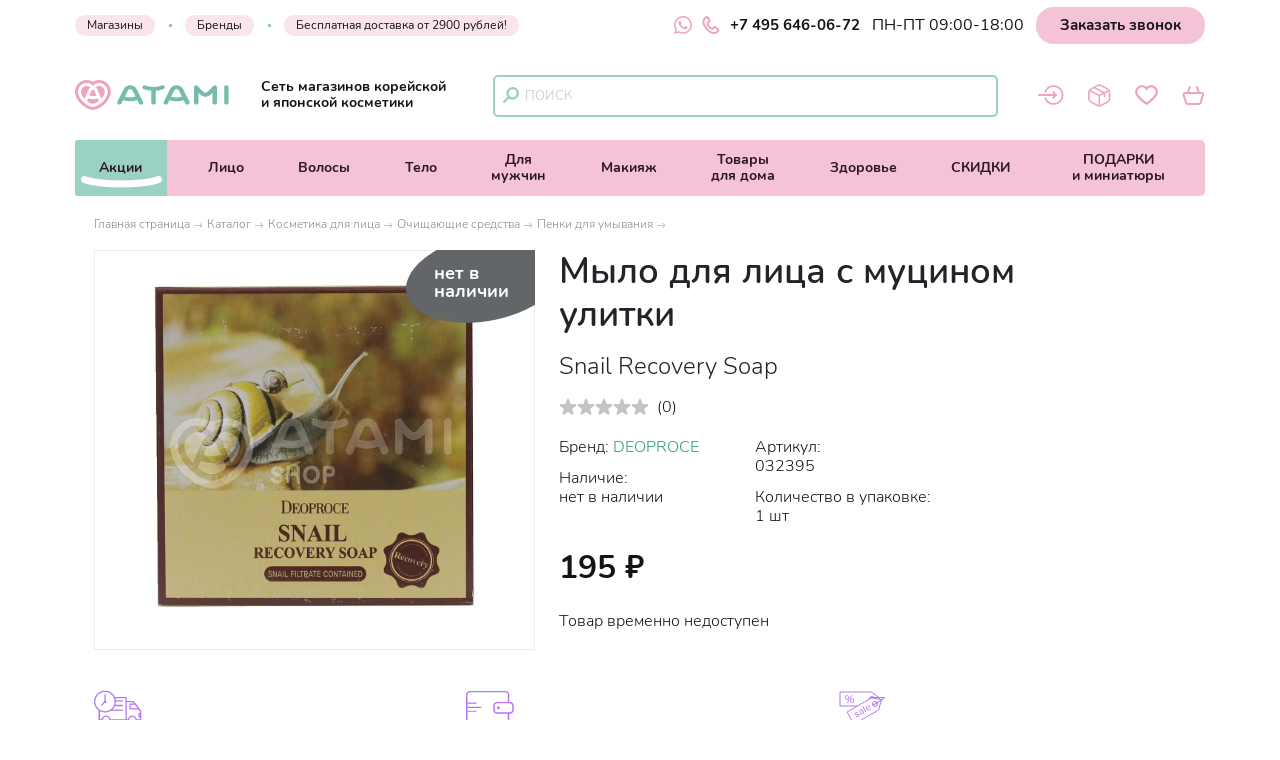

--- FILE ---
content_type: text/html; charset=utf-8
request_url: https://atami-jap.ru/katalog/uhod_za_litsom/ochischenie_kozhi/penki_geli_tonery_mylo_maslo/mylo_dlya_litsa_s_mutsinom_ulitki_snail_recovery_soap
body_size: 44900
content:
<!DOCTYPE html>
<html lang='ru'>
  <head>
    <meta charset="UTF-8">
    <title>DEOPROCE Мыло для лица с муцином улитки Snail Recovery Soap купить в интернет-магазине</title>
    <link rel="canonical" href="/katalog/uhod_za_litsom/ochischenie_kozhi/penki_geli_tonery_mylo_maslo/mylo_dlya_litsa_s_mutsinom_ulitki_snail_recovery_soap" />
    <link id='main_css' rel="stylesheet" type="text/css" href="/css/public.79393a5eac662fe6bb94.css">
    <meta name="google-site-verification" content="qEry3ZRtIByl65h4YCRbiGqkuZ06VWFBInP6gtT7lDw" />
    <meta name="viewport" content="width=device-width, initial-scale=1, maximum-scale=1, user-scalable=no">
    <meta name="apple-mobile-web-app-capable" content="yes" />
    <link rel="icon" href="/favicon.ico" />
    <meta name="description" content="Купить Мыло для лица с муцином улитки DEOPROCE Snail Recovery Soap по низкой цене в интернет-магазине Корейской и Японской косметики Atami. Atami — это выгодные цены, оперативная доставка за 1 день и гарантия качества. Звоните: ☎ +7 495 646-06-72.">
    <meta name="keywords" content="">
    <meta property="og:type" content="website"/>
    <meta property="og:url" content= "/katalog/uhod_za_litsom/ochischenie_kozhi/penki_geli_tonery_mylo_maslo/mylo_dlya_litsa_s_mutsinom_ulitki_snail_recovery_soap" />
    <meta property="og:title" content=""/>
    <meta property="og:description" content=""/>
    <meta property="og:image" content="https://atami-jap.ru//uploads/product_image/file/4937/032395-Mylo-tualetnoe-s-mucinom-ulitki-Snail-Recovery-Soap-DEOPROCE__1_.jpg">
    <meta name="twitter:card" content="summary" />
    <meta name="twitter:image" content="https://atami-jap.ru//uploads/product_image/file/4937/032395-Mylo-tualetnoe-s-mucinom-ulitki-Snail-Recovery-Soap-DEOPROCE__1_.jpg" />

    <meta name="csrf-param" content="authenticity_token">
    <meta name="csrf-token" content="c4fa5e71cc870a2eaeb981dbf7630ec8">
    <meta name="yandex-verification" content="13d842b9dbf35722" />
    <meta name="google-site-verification" content="d3mF_wSZZyizCvKYeE6DoWII4jcBYNY8K6wTWZ4oqMY" />
  </head>
  <body>
    <!-- Yandex.Metrika counter -->
<script type="text/javascript" >
  (function(m,e,t,r,i,k,a){m[i]=m[i]||function(){(m[i].a=m[i].a||[]).push(arguments)};
  m[i].l=1*new Date();k=e.createElement(t),a=e.getElementsByTagName(t)[0],k.async=1,k.src=r,a.parentNode.insertBefore(k,a)})
  (window, document, "script", "https://mc.yandex.ru/metrika/tag.js", "ym");

  ym(26559048, "init", {
        clickmap:true,
        trackLinks:true,
        accurateTrackBounce:true,
        webvisor:true,
        trackHash:true,
        ecommerce:"yandexDataLayer"
  });
</script>
<noscript><div><img src="https://mc.yandex.ru/watch/26559048" style="position:absolute; left:-9999px;" alt="" /></div></noscript>
<!-- /Yandex.Metrika counter -->
<script>
    window.yandexDataLayer = window.yandexDataLayer || [];
</script>
<!-- Global site tag (gtag.js) - Google Analytics -->
<script async src="https://www.googletagmanager.com/gtag/js?id=UA-161915951-1"></script>
<script>
  window.dataLayer = window.dataLayer || [];
  function gtag(){dataLayer.push(arguments);}
  gtag('js', new Date());
  gtag('config', 'UA-161915951-1');
</script>
<!-- Convead Widget -->
<script>
window.ConveadSettings = {
/* Use only [0-9a-z-] characters for visitor uid!
visitor_uid: '12345678',
visitor_info: {
first_name: 'John',
last_name: 'Smith',
email: 'john_smith@example.com',
phone: '8-800-000-000',
date_of_birth: '1974-07-30',
gender: 'male',
my_custom_numeric_property: 1234,
my_custom_string_property: 'foo',
my_custom_date_property: '2014-04-20',
my_custom_boolean_property: 'true'
}, */
app_key: "8d50ad32c04b32ecfcd7d54c9243d715"
};
(function(w,d,c){w[c]=w[c]||function(){(w[c].q=w[c].q||[]).push(arguments)};var ts = (+new Date()/86400000|0)*86400;var s = d.createElement('script');s.type = 'text/javascript';s.async = true;s.charset = 'utf-8';s.src = 'https://tracker.convead.io/widgets/'+ts+'/widget-8d50ad32c04b32ecfcd7d54c9243d715.js';var x = d.getElementsByTagName('script')[0];x.parentNode.insertBefore(s, x);})(window,document,'convead');
</script>
<!-- /Convead Widget -->

    <div id='app'><div class="public-layout"><div class="header header_top_wrapper"><div id="header-top" class="header__top"><div class="container"><div class="header_call header_cell"><div class="header__top-info"><a href="/nashi_magaziny" class="navigation_item navigation_left link-dark navigation__item_light-pink">Магазины</a><a href="/katalog/brendy" class="navigation_item navigation_left link-dark navigation__item_light-pink">Бренды</a><a href="/dostavka_i_oplata" class=" navigation_item link-dark navigation_link navigation__item_light-pink">Бесплатная доставка от 2900 рублей!</a></div><div class="flex phone_links__wrapper"><a class="whatsapp-link" target="_blank" rel="noreferrer" href="https://api.whatsapp.com/send/?phone=79958835945&amp;text=Добрый+день%2C+Атами%21+&amp;app_absent=0"><div class="svg-icon svg-icon "><svg viewBox="0 0 25 25" fill="none" xmlns="http://www.w3.org/2000/svg"><g clip-path="url(#clip0_6313_46774)"><path fill-rule="evenodd" clip-rule="evenodd" d="M18.1406 14.9813C17.8302 14.826 16.3083 14.0781 16.025 13.974C15.7417 13.8708 15.5354 13.8198 15.3281 14.1302C15.1219 14.4385 14.5292 15.1365 14.349 15.3427C14.1677 15.55 13.9875 15.575 13.6781 15.4208C13.3687 15.2646 12.3708 14.9385 11.1885 13.8844C10.2688 13.0635 9.64688 12.05 9.46667 11.7396C9.28646 11.4302 9.44687 11.2625 9.60208 11.1083C9.74167 10.9698 9.91146 10.7469 10.0667 10.5667C10.2219 10.3854 10.2729 10.2563 10.376 10.049C10.4802 9.84271 10.4281 9.6625 10.35 9.50729C10.2729 9.35208 9.65417 7.82813 9.39583 7.20833C9.14479 6.60521 8.88958 6.6875 8.7 6.67708C8.51875 6.66875 8.3125 6.66667 8.10625 6.66667C7.9 6.66667 7.56458 6.74375 7.28125 7.05417C6.99687 7.36354 6.19792 8.1125 6.19792 9.63646C6.19792 11.1594 7.30625 12.6313 7.46146 12.8385C7.61667 13.0448 9.64375 16.1719 12.749 17.5125C13.4885 17.8313 14.0646 18.0219 14.5135 18.1635C15.2552 18.4 15.9302 18.3667 16.4635 18.2865C17.0573 18.1979 18.2948 17.5375 18.5531 16.8146C18.8104 16.0917 18.8104 15.4719 18.7333 15.3427C18.6562 15.2135 18.45 15.1365 18.1396 14.9813H18.1406ZM12.4927 22.6927H12.4885C10.6442 22.693 8.83372 22.1973 7.24687 21.2573L6.87187 21.0344L2.97396 22.0573L4.01458 18.2573L3.76979 17.8677C2.73869 16.2264 2.19302 14.3269 2.19583 12.3885C2.19792 6.71146 6.81667 2.09271 12.4969 2.09271C15.2469 2.09271 17.8323 3.16563 19.776 5.11146C20.7348 6.06623 21.4947 7.20163 22.0117 8.45198C22.5288 9.70232 22.7929 11.0428 22.7885 12.3958C22.7865 18.0729 18.1677 22.6927 12.4927 22.6927ZM21.2552 3.63333C20.1075 2.47805 18.7419 1.56202 17.2376 0.938335C15.7333 0.314651 14.1201 -0.0042871 12.4917 1.67695e-06C5.66458 1.67695e-06 0.10625 5.55729 0.104167 12.3875C0.103125 14.5708 0.672917 16.7021 1.75729 18.5802L0 25L6.56667 23.2771C8.3832 24.2668 10.4188 24.7854 12.4875 24.7854H12.4927C19.3198 24.7854 24.8781 19.2281 24.8802 12.3969C24.8852 10.769 24.5675 9.15636 23.9452 7.65212C23.323 6.14788 22.4087 4.78195 21.2552 3.63333Z" fill="#EFA3C1"></path></g><defs><clipPath id="clip0_6313_46774"><rect width="25" height="25" fill="white"></rect></clipPath></defs></svg></div></a><a href="tel:+74956460672" class="link-dark phone-number"><div class="svg-icon svg-icon phone-icon"><svg viewBox="0 0 17 18" fill="none" xmlns="http://www.w3.org/2000/svg"><path d="M1.90358 9.33986C1.90358 9.33986 -1.00885 4.32312 3.62384 1.27467C3.62384 1.27467 4.43196 0.338527 5.56813 1.92276C5.56813 1.92276 7.76845 4.41913 6.64028 5.57931C6.64028 5.57931 6.28823 6.1954 5.44011 6.71547C5.44011 6.71547 3.91988 7.29956 5.92818 9.82794C5.92818 9.82794 7.64844 12.1883 8.88062 12.6123C8.88062 12.6123 9.98478 13.2604 10.8249 11.9963C10.8249 11.9963 11.9291 10.6041 13.1933 11.3802C13.1933 11.3802 16.7218 13.4205 15.6576 14.8127C15.6576 14.8127 13.0012 18.7013 8.20852 16.1089C8.19252 16.1089 4.79201 14.4206 1.90358 9.33986Z" stroke="#EFA3C1" stroke-width="2" stroke-miterlimit="10"></path></svg></div>+7 495 646-06-72</a></div><div class="navigation_text">ПН-ПТ 09:00-18:00</div><button class="link back_call">Заказать звонок</button></div></div></div></div><header class="header header__wrapper header_middle_wrapper" id="header-public"><div class="header__middle"><div class="container"><div class="header__controls"><div class="logo logo_header header_cell"><div class="header__logo-full"><a href="/" class=""><div class="svg-icon svg-icon"><svg viewBox="0 0 154 30" fill="none" xmlns="http://www.w3.org/2000/svg"><path d="M68.0242 21.9081L61.4757 8.75883C60.4867 6.76583 57.8719 5.26733 55.3918 5.26733H54.9498C52.4773 5.26733 49.8624 6.76583 48.8659 8.75883L42.3175 21.9081C41.823 22.8971 42.3399 24.0435 43.4638 24.478C44.5877 24.9126 45.8989 24.4556 46.3859 23.4741L48.0342 20.1699C50.3119 20.8891 52.7095 21.2563 55.1671 21.2563C57.6246 21.2563 60.0147 20.8891 62.2999 20.1699L63.9483 23.4815C64.3154 24.2158 65.1321 24.6504 65.9862 24.6504C66.2859 24.6504 66.5856 24.5979 66.8703 24.4855C68.0017 24.0435 68.5112 22.8896 68.0242 21.9081ZM55.1746 17.3452C53.3389 17.3452 51.5407 17.083 49.8324 16.5735L52.9493 10.3173C53.234 9.74784 54.2455 9.16342 54.9573 9.16342H55.3993C56.1111 9.16342 57.1226 9.74784 57.4073 10.3173L60.5242 16.5735C58.8009 17.083 57.0102 17.3452 55.1746 17.3452Z" fill="#75BCAD"></path><path d="M89.6775 6.51857C89.198 5.52957 87.8943 5.06503 86.7629 5.48461C84.1705 6.45114 81.4133 6.94564 78.5736 6.94564C75.749 6.94564 73.0067 6.45863 70.4218 5.4996C69.2904 5.08002 67.9868 5.54455 67.5072 6.53356C67.0277 7.52256 67.5597 8.66891 68.691 9.08849C71.1411 9.99508 73.711 10.5495 76.3559 10.7518V22.6798C76.3559 23.7588 77.3523 24.6279 78.5811 24.6279C79.8099 24.6279 80.7989 23.7513 80.7989 22.6798V10.7593C83.4587 10.557 86.0436 9.99508 88.5086 9.07351C89.6325 8.65393 90.157 7.50758 89.6775 6.51857Z" fill="#75BCAD"></path><path d="M139.727 24.6353C138.498 24.6353 137.502 23.7587 137.502 22.6873V12.9096C134.737 15.5769 132.49 16.8281 130.474 16.8281C128.451 16.8281 126.203 15.5769 123.431 12.9096V22.6947C123.431 23.7737 122.435 24.6428 121.206 24.6428C119.977 24.6428 118.981 23.7662 118.981 22.6947V7.28272C118.981 6.42109 119.617 5.66435 120.554 5.4171C121.491 5.16985 122.502 5.48453 123.049 6.18882C123.064 6.20381 124.435 7.98702 126.181 9.74775C129.223 12.8197 130.459 12.9171 130.474 12.9171C130.474 12.9171 131.718 12.8122 134.752 9.74775C136.498 7.98702 137.869 6.20381 137.884 6.18882C138.431 5.47704 139.443 5.16235 140.379 5.4171C141.316 5.66435 141.953 6.42109 141.953 7.28272V22.6873C141.945 23.7662 140.956 24.6353 139.727 24.6353Z" fill="#75BCAD"></path><path d="M151.371 24.6354C150.142 24.6354 149.145 23.7588 149.145 22.6873V7.21538C149.145 6.13646 150.142 5.26733 151.371 5.26733C152.599 5.26733 153.588 6.14395 153.588 7.21538V22.6873C153.596 23.7663 152.599 24.6354 151.371 24.6354Z" fill="#75BCAD"></path><path d="M114.448 21.9081L107.899 8.75883C106.91 6.76583 104.295 5.26733 101.815 5.26733H101.373C98.9007 5.26733 96.2859 6.76583 95.2894 8.75883L88.7409 21.9081C88.2464 22.8971 88.7634 24.0435 89.8873 24.478C91.0112 24.9126 92.3223 24.4556 92.8093 23.4741L94.4427 20.1998C96.7279 20.9491 99.1255 21.3312 101.591 21.3312C104.056 21.3312 106.453 20.9491 108.738 20.2073L110.372 23.4815C110.739 24.2158 111.556 24.6504 112.41 24.6504C112.709 24.6504 113.009 24.5979 113.294 24.4855C114.425 24.0435 114.942 22.8896 114.448 21.9081ZM101.598 17.4201C99.7474 17.4201 97.9492 17.1504 96.2334 16.6109L99.3653 10.3173C99.65 9.74784 100.661 9.16342 101.373 9.16342H101.815C102.527 9.16342 103.539 9.74784 103.823 10.3173L106.955 16.6109C105.247 17.1429 103.449 17.4201 101.598 17.4201Z" fill="#75BCAD"></path><path d="M15.4194 7.50751C14.4005 6.57095 13.0593 6.03149 11.6283 6.03149C8.54135 6.03149 6.03137 8.54147 6.03137 11.6284C6.03137 14.3032 7.54485 16.8656 9.53785 18.941L13.6812 9.45556C14.0258 8.67634 14.6552 7.98703 15.4194 7.50751Z" fill="#EFA3C1"></path><path d="M22.807 18.2966C21.2561 18.8736 19.6302 19.1658 17.9594 19.1658C16.2886 19.1658 14.6627 18.8736 13.1118 18.2966L12.0029 20.8291C11.9729 20.904 11.9355 20.9714 11.8905 21.0314C14.0933 22.7097 16.401 23.7661 17.7571 23.8336C17.7796 23.8336 17.8021 23.8336 17.8171 23.8411C17.8545 23.8411 17.8995 23.8411 17.9369 23.8411C17.9594 23.8411 17.9819 23.8411 17.9969 23.8336C19.3755 23.7661 21.7281 22.6722 23.9684 20.949C23.9459 20.9115 23.9234 20.874 23.9009 20.8291L22.807 18.2966Z" fill="#EFA3C1"></path><path d="M17.9595 16.1539C19.2107 16.1539 20.432 15.9441 21.6008 15.5321L19.4805 10.6694C19.2857 10.2274 18.5964 9.77783 18.1168 9.77783H17.8171C17.3376 9.77783 16.6483 10.2274 16.4535 10.6694L14.3331 15.5321C15.4795 15.9441 16.7008 16.1539 17.9595 16.1539Z" fill="#EFA3C1"></path><path d="M24.1258 0C21.8705 0 19.7127 0.651846 17.8771 1.82067C16.0414 0.651846 13.8836 0 11.6283 0C5.21476 0 0 5.21476 0 11.6283C0 16.0938 2.33016 20.6493 6.56341 24.4629C9.29816 26.928 13.5689 29.6253 17.3676 29.8575C17.5399 29.8725 17.7122 29.88 17.8845 29.88C18.0569 29.88 18.2292 29.8725 18.4015 29.8575C22.2002 29.6253 26.4634 26.928 29.1982 24.4629C33.4314 20.6568 35.7616 16.0938 35.7616 11.6283C35.7541 5.21476 30.5393 0 24.1258 0ZM18.1842 26.8455C18.0793 26.853 17.9745 26.8605 17.8771 26.8605C17.7796 26.8605 17.6748 26.853 17.5699 26.8455C12.6323 26.5683 3.01198 19.5329 3.01198 11.6283C3.01198 6.87809 6.87809 3.01198 11.6283 3.01198C14.0259 3.01198 16.2737 4.00098 17.8771 5.69428C19.4804 4.00848 21.7282 3.01198 24.1258 3.01198C28.876 3.01198 32.7421 6.87809 32.7421 11.6283C32.7421 19.5404 23.1218 26.5683 18.1842 26.8455Z" fill="#EFA3C1"></path><path d="M24.1257 6.03149C22.7321 6.03149 21.4135 6.54847 20.402 7.44757C21.2037 7.93458 21.8705 8.64637 22.2301 9.46305L26.3285 18.8361C28.2691 16.7757 29.7301 14.2582 29.7301 11.6359C29.7301 8.54147 27.2126 6.03149 24.1257 6.03149Z" fill="#EFA3C1"></path></svg></div></a></div><div class="header__logo-part--fixed"><a href="/" class=""><div class="svg-icon svg-icon"><svg xmlns="http://www.w3.org/2000/svg" viewBox="0 0 39 32"><g fill="#F4B5CC" fill-rule="nonzero"><path d="M16.432 8.5a6.298 6.298 0 0 0-4.187-1.581c-3.413 0-6.19 2.691-6.19 6 0 2.865 1.674 5.609 3.877 7.838l4.581-10.16c.38-.843 1.08-1.578 1.92-2.097zM24.69 19.892c-1.663.63-3.41.95-5.206.95-1.795 0-3.542-.32-5.204-.95l-1.187 2.763c-.035.08-.076.153-.12.224 2.369 1.83 4.84 2.984 6.296 3.06.022 0 .044.002.066.004a.73.73 0 0 0 .132 0l.067-.005c1.48-.076 4.008-1.268 6.412-3.15-.024-.044-.05-.086-.07-.133l-1.187-2.763zM19.46 17.297c1.34 0 2.646-.23 3.891-.678l-2.272-5.273c-.207-.48-.942-.968-1.458-.968h-.323c-.515 0-1.251.489-1.458.968l-2.272 5.274a11.43 11.43 0 0 0 3.891.677z"></path><path d="M25.678 0a12.31 12.31 0 0 0-6.65 1.95A12.31 12.31 0 0 0 12.375 0C5.552 0 0 5.588 0 12.456 0 17.24 2.48 22.12 6.984 26.2c2.914 2.64 7.453 5.532 11.494 5.778a6.941 6.941 0 0 0 1.098 0c4.041-.246 8.58-3.138 11.494-5.778 4.504-4.08 6.984-8.96 6.984-13.744C38.054 5.588 32.502 0 25.678 0zm-6.325 28.757a3.85 3.85 0 0 1-.652 0c-5.256-.296-15.493-7.83-15.493-16.3 0-5.089 4.113-9.228 9.168-9.228a9.135 9.135 0 0 1 6.651 2.875 9.136 9.136 0 0 1 6.651-2.875c5.055 0 9.168 4.14 9.168 9.227 0 8.471-10.237 16.005-15.493 16.3z"></path><path d="M25.422 6.919c-1.425 0-2.77.562-3.8 1.534.816.526 1.5 1.292 1.865 2.177l4.178 10.127c1.979-2.227 3.47-4.947 3.47-7.786 0-3.337-2.563-6.052-5.713-6.052z"></path></g></svg></div></a><div class="header__top header_call flex phone_links__wrapper"><a href="tel:+74956460672" class="link-dark phone-number"><div class="svg-icon svg-icon phone-icon"><svg viewBox="0 0 17 18" fill="none" xmlns="http://www.w3.org/2000/svg"><path d="M1.90358 9.33986C1.90358 9.33986 -1.00885 4.32312 3.62384 1.27467C3.62384 1.27467 4.43196 0.338527 5.56813 1.92276C5.56813 1.92276 7.76845 4.41913 6.64028 5.57931C6.64028 5.57931 6.28823 6.1954 5.44011 6.71547C5.44011 6.71547 3.91988 7.29956 5.92818 9.82794C5.92818 9.82794 7.64844 12.1883 8.88062 12.6123C8.88062 12.6123 9.98478 13.2604 10.8249 11.9963C10.8249 11.9963 11.9291 10.6041 13.1933 11.3802C13.1933 11.3802 16.7218 13.4205 15.6576 14.8127C15.6576 14.8127 13.0012 18.7013 8.20852 16.1089C8.19252 16.1089 4.79201 14.4206 1.90358 9.33986Z" stroke="#EFA3C1" stroke-width="2" stroke-miterlimit="10"></path></svg></div>+7 495 646-06-72</a></div></div><p class="logo_sub-title">Сеть магазинов корейской и японской косметики</p></div><div class="navigation_item navigation_item-search navigation_item-icon desktop_search"><div class="svg-icon svg-icon"><svg viewBox="0 0 13 13" fill="none" xmlns="http://www.w3.org/2000/svg"><path d="M7.84994 9.29998C10.1419 9.29998 11.9999 7.44197 11.9999 5.14999C11.9999 2.85801 10.1419 1 7.84994 1C5.55796 1 3.69995 2.85801 3.69995 5.14999C3.69995 7.44197 5.55796 9.29998 7.84994 9.29998Z" stroke="#9BD1C4" stroke-width="2" stroke-miterlimit="10" stroke-linecap="round" stroke-linejoin="round"></path><path d="M1 12.0001L4.90999 8.09009" stroke="#9BD1C4" stroke-width="2" stroke-miterlimit="10" stroke-linecap="round" stroke-linejoin="round"></path></svg></div><div class="header_search"><form action="/search" method="get"><div class="field input-field"><input type="text" placeholder="Поиск" autoComplete="off" class="input" name="q" value=""/></div></form><div class="header_search_icons"></div></div></div><div class="navigation_right"><div class="navigation_item navigation_item-icon navigation_item-acc"><div class="header_acc link-dark"><div class="svg-icon svg-icon"><svg viewBox="0 0 29 22" fill="none" xmlns="http://www.w3.org/2000/svg"><path d="M8.2 7.4C9.64 3.66 13.28 1 17.53 1C23.05 1 27.53 5.48 27.53 11C27.53 16.52 23.05 21 17.53 21C13.27 21 9.64 18.34 8.2 14.59" stroke="#EFA3C1" stroke-width="2" stroke-miterlimit="10" stroke-linecap="round" stroke-linejoin="round"></path><path d="M1 10.9999H20.19L17.1 7.91992" stroke="#EFA3C1" stroke-width="2" stroke-miterlimit="10" stroke-linecap="round" stroke-linejoin="round"></path><path d="M1 11H20.19L17.1 14.08" stroke="#EFA3C1" stroke-width="2" stroke-miterlimit="10" stroke-linecap="round" stroke-linejoin="round"></path></svg></div></div></div><div class="navigation_item navigation_item-icon"><a href="/profile/orders" class="link-dark icon-wrapper"><div class="svg-icon svg-icon"><svg viewBox="0 0 24 24" fill="none" xmlns="http://www.w3.org/2000/svg"><path fill-rule="evenodd" clip-rule="evenodd" d="M11.72 0.354172C11.0646 0.354172 10.4611 0.516672 9.80139 0.789672C9.16331 1.05401 8.42231 1.44292 7.50039 1.92717L5.26006 3.10259C4.12798 3.69626 3.22339 4.17184 2.52248 4.63876C1.79881 5.12301 1.23981 5.63217 0.833559 6.32226C0.428392 7.01017 0.246392 7.75551 0.158642 8.64276C0.0741424 9.50401 0.0741425 10.5624 0.0741425 11.8949V12.1051C0.0741425 13.4376 0.0741424 14.496 0.158642 15.3573C0.246392 16.2456 0.429476 16.9898 0.833559 17.6778C1.23981 18.3678 1.79773 18.877 2.52356 19.3613C3.22231 19.8282 4.12798 20.3038 5.26006 20.8974L7.50039 22.0728C8.42231 22.5571 9.16331 22.946 9.80139 23.2103C10.4622 23.4833 11.0646 23.6458 11.72 23.6458C12.3754 23.6458 12.9788 23.4833 13.6386 23.2103C14.2766 22.946 15.0176 22.5571 15.9396 22.0728L18.1799 20.8985C19.312 20.3038 20.2166 19.8282 20.9164 19.3613C21.6422 18.877 22.2001 18.3678 22.6064 17.6778C23.0116 16.9898 23.1936 16.2445 23.2813 15.3573C23.3658 14.496 23.3658 13.4376 23.3658 12.1051V11.8949C23.3658 10.5624 23.3658 9.50401 23.2813 8.64276C23.1936 7.75442 23.0105 7.01017 22.6064 6.32226C22.2001 5.63217 21.6422 5.12301 20.9164 4.63876C20.2176 4.17184 19.312 3.69626 18.1799 3.10259L15.9396 1.92717C15.0176 1.44292 14.2766 1.05401 13.6386 0.789672C12.9777 0.516672 12.3754 0.354172 11.72 0.354172ZM8.22081 3.38317C9.18498 2.87726 9.86098 2.52409 10.4221 2.29226C10.9681 2.06584 11.3527 1.97917 11.72 1.97917C12.0883 1.97917 12.4718 2.06584 13.0178 2.29226C13.579 2.52409 14.2539 2.87726 15.2181 3.38317L17.3847 4.52067C18.5656 5.13926 19.3943 5.57584 20.0151 5.98967C20.3206 6.19442 20.56 6.38401 20.755 6.57467L17.1464 8.37842L7.93806 3.53159L8.22081 3.38317ZM6.24373 4.42101L6.05523 4.52067C4.87439 5.13926 4.04564 5.57584 3.42598 5.98967C3.16157 6.16108 2.91384 6.35694 2.68606 6.57467L11.72 11.0922L15.3567 9.27217L6.46689 4.59434C6.38294 4.55006 6.3074 4.49139 6.24373 4.42101ZM1.90281 7.99926C1.84864 8.23109 1.80639 8.49434 1.77606 8.80092C1.70023 9.57442 1.69914 10.5527 1.69914 11.9361V12.0628C1.69914 13.4473 1.69914 14.4256 1.77606 15.198C1.85081 15.9531 1.99273 16.4417 2.23431 16.8533C2.47481 17.2618 2.82256 17.6073 3.42598 18.0103C4.04564 18.4242 4.87439 18.8608 6.05523 19.4793L8.22189 20.6168C9.18606 21.1228 9.86098 21.4759 10.4221 21.7078C10.5998 21.7814 10.7591 21.8399 10.9075 21.8865V12.5016L1.90281 7.99926ZM12.5325 21.8854C12.6809 21.8399 12.8401 21.7814 13.0178 21.7078C13.579 21.4759 14.2539 21.1228 15.2181 20.6168L17.3847 19.4793C18.5656 18.8597 19.3943 18.4242 20.0151 18.0103C20.6174 17.6073 20.9651 17.2618 21.2067 16.8533C21.4483 16.4417 21.5891 15.9542 21.6639 15.198C21.7397 14.4256 21.7408 13.4473 21.7408 12.0639V11.9372C21.7408 10.5527 21.7408 9.57442 21.6639 8.80201C21.6395 8.53226 21.5972 8.26445 21.5371 8.00034L17.9491 9.79326V13.0833C17.9491 13.2988 17.8635 13.5055 17.7112 13.6579C17.5588 13.8102 17.3521 13.8958 17.1366 13.8958C16.9212 13.8958 16.7145 13.8102 16.5621 13.6579C16.4097 13.5055 16.3241 13.2988 16.3241 13.0833V10.6058L12.5325 12.5016V21.8854Z" fill="#EFA3C1"></path></svg></div></a></div><div class="navigation_item navigation_item-icon"><a href="/favorites" class="link-dark icon-wrapper"><div class="svg-icon svg-icon"><svg viewBox="0 0 20 18" fill="none" xmlns="http://www.w3.org/2000/svg"><path d="M10.056 2.98755C10.4591 2.49207 10.8958 2.08896 11.3997 1.76143C13.1801 0.627691 15.5316 0.770458 17.1524 2.12255C18.1182 2.92037 18.7145 3.93654 18.8992 5.17105C19.1008 6.56514 18.748 7.82485 17.925 8.95859C17.018 10.2183 15.9599 11.3269 14.8177 12.385C13.4405 13.6615 11.9624 14.8121 10.4759 15.9458C10.1736 16.1725 9.96365 16.1809 9.66972 15.9626C7.63738 14.4425 5.64704 12.8553 3.90024 11.0077C3.14441 10.2015 2.40538 9.38689 1.84271 8.42111C0.700567 6.44756 1.07008 4.25566 2.42217 2.65163C3.95063 0.837643 6.82277 0.40934 8.93909 1.9126C9.3086 2.18134 10.014 2.92877 10.056 2.98755Z" stroke="#EFA3C1" stroke-width="2" stroke-miterlimit="10"></path></svg></div></a></div><div class="navigation_item navigation_item-icon"><a href="/cart" class="link-dark icon-wrapper"><div class="svg-icon svg-icon"><svg viewBox="0 0 23 19" fill="none" xmlns="http://www.w3.org/2000/svg"><path d="M19.7008 7.08618H2.98043C2.01988 7.08618 1.33985 8.02123 1.63736 8.93077L4.25549 17.0147C4.4425 17.6097 4.98653 18.0007 5.59856 18.0007H17.0826C17.6947 18.0007 18.2387 17.6097 18.4257 17.0232L21.0438 8.93927C21.3413 8.02973 20.6613 7.08618 19.7008 7.08618Z" stroke="#EFA3C1" stroke-width="2" stroke-miterlimit="10"></path><path d="M7.69829 1L5.7262 7.0863" stroke="#EFA3C1" stroke-width="2" stroke-miterlimit="10" stroke-linecap="round" stroke-linejoin="round"></path><path d="M16.9552 7.0863L14.9916 1" stroke="#EFA3C1" stroke-width="2" stroke-miterlimit="10" stroke-linecap="round" stroke-linejoin="round"></path></svg></div></a></div></div></div><div class="header__controls mobile_search"><div class="navigation_item navigation_item-search navigation_item-icon "><div class="svg-icon svg-icon"><svg viewBox="0 0 13 13" fill="none" xmlns="http://www.w3.org/2000/svg"><path d="M7.84994 9.29998C10.1419 9.29998 11.9999 7.44197 11.9999 5.14999C11.9999 2.85801 10.1419 1 7.84994 1C5.55796 1 3.69995 2.85801 3.69995 5.14999C3.69995 7.44197 5.55796 9.29998 7.84994 9.29998Z" stroke="#9BD1C4" stroke-width="2" stroke-miterlimit="10" stroke-linecap="round" stroke-linejoin="round"></path><path d="M1 12.0001L4.90999 8.09009" stroke="#9BD1C4" stroke-width="2" stroke-miterlimit="10" stroke-linecap="round" stroke-linejoin="round"></path></svg></div><div class="header_search"><form action="/search" method="get"><div class="field input-field"><input type="text" placeholder="Поиск" autoComplete="off" class="input" name="q" value=""/></div></form><div class="header_search_icons"></div></div></div></div></div></div></header><div class="header"><div id="header-navigation" class="header_navigation"><div class="header-navigation_relative-wrapper"><div id="navigation-container" class="container"><div class="navigation-wrapper"><nav class="navigation"><a href="/" class="logo logo_nav"><div class="svg-icon svg-icon"><svg xmlns="http://www.w3.org/2000/svg" viewBox="0 0 39 32"><g fill="#F4B5CC" fill-rule="nonzero"><path d="M16.432 8.5a6.298 6.298 0 0 0-4.187-1.581c-3.413 0-6.19 2.691-6.19 6 0 2.865 1.674 5.609 3.877 7.838l4.581-10.16c.38-.843 1.08-1.578 1.92-2.097zM24.69 19.892c-1.663.63-3.41.95-5.206.95-1.795 0-3.542-.32-5.204-.95l-1.187 2.763c-.035.08-.076.153-.12.224 2.369 1.83 4.84 2.984 6.296 3.06.022 0 .044.002.066.004a.73.73 0 0 0 .132 0l.067-.005c1.48-.076 4.008-1.268 6.412-3.15-.024-.044-.05-.086-.07-.133l-1.187-2.763zM19.46 17.297c1.34 0 2.646-.23 3.891-.678l-2.272-5.273c-.207-.48-.942-.968-1.458-.968h-.323c-.515 0-1.251.489-1.458.968l-2.272 5.274a11.43 11.43 0 0 0 3.891.677z"></path><path d="M25.678 0a12.31 12.31 0 0 0-6.65 1.95A12.31 12.31 0 0 0 12.375 0C5.552 0 0 5.588 0 12.456 0 17.24 2.48 22.12 6.984 26.2c2.914 2.64 7.453 5.532 11.494 5.778a6.941 6.941 0 0 0 1.098 0c4.041-.246 8.58-3.138 11.494-5.778 4.504-4.08 6.984-8.96 6.984-13.744C38.054 5.588 32.502 0 25.678 0zm-6.325 28.757a3.85 3.85 0 0 1-.652 0c-5.256-.296-15.493-7.83-15.493-16.3 0-5.089 4.113-9.228 9.168-9.228a9.135 9.135 0 0 1 6.651 2.875 9.136 9.136 0 0 1 6.651-2.875c5.055 0 9.168 4.14 9.168 9.227 0 8.471-10.237 16.005-15.493 16.3z"></path><path d="M25.422 6.919c-1.425 0-2.77.562-3.8 1.534.816.526 1.5 1.292 1.865 2.177l4.178 10.127c1.979-2.227 3.47-4.947 3.47-7.786 0-3.337-2.563-6.052-5.713-6.052z"></path></g></svg></div></a><div class="flex flex__align-self-stretch" id="menu-toggler"><a href="/katalog" class="navigation_item navigation_item-catalog active"><div class="svg-icon svg-icon"><svg xmlns="http://www.w3.org/2000/svg" viewBox="0 0 24 14"><g fill="#2C9582" fill-rule="evenodd"><path d="M0 0h24v2H0zM0 6h24v2H0zM0 12h24v2H0z"></path></g></svg></div><span>Каталог</span></a></div><a href="/nashi_magaziny" class="navigation_item navigation_left link-dark">Магазины</a><a href="/katalog/brendy" class="navigation_item navigation_left link-dark">Бренды</a></nav><div class="navigation_desktop"><a href="/aktsii" class="navigation_desktop-collections">Акции</a><div class="navigation-wrap"><div class="navigation_desktop-item "><a href="/katalog/uhod_za_litsom" class="">Лицо<br/></a></div><div class="navigation_desktop-item "><a href="/katalog/uhod_za_volosami" class="">Волосы<br/></a></div><div class="navigation_desktop-item "><a href="/katalog/uhod_za_telom" class="">Тело<br/></a></div><div class="navigation_desktop-item "><a href="/katalog/dlya_muzhchin" class="">Для<br/>мужчин</a></div><div class="navigation_desktop-item "><a href="/katalog/dekorativnaya_kosmetika" class="">Макияж<br/></a></div><div class="navigation_desktop-item "><a href="/katalog/dlya_doma" class="">Товары<br/>для дома</a></div><div class="navigation_desktop-item "><a href="/katalog/tovary_dlya_zdorovya" class="">Здоровье<br/></a></div><div class="navigation_desktop-item "><a href="/katalog/sale" class="">СКИДКИ<br/></a></div><div class="navigation_desktop-item "><a href="/katalog/nabory" class="">ПОДАРКИ<br/>и миниатюры</a></div></div></div><div class="navigation_mobile" id="navigation_mobile"><div class="navigation_item navigation_item-icon"><div class="svg-icon svg-icon"><svg viewBox="0 0 24 20" fill="none" xmlns="http://www.w3.org/2000/svg"><path d="M0 0H24V3.2H0V0Z" fill="#2D1721"></path><path d="M0 8H24V11.2H0V8Z" fill="#2D1721"></path><path d="M0 16H24V19.2H0V16Z" fill="#2D1721"></path></svg></div></div></div><div class="navigation_text">ПН-ПТ 09:00-18:00</div></div></div></div></div></div><div class="view"><div class="wrapper  product-view-wrapper"><main class="product"><div class="container"><nav class="breadcrumbs"><span><a href="/" class="breadcrumbs_item">Главная страница</a><span class="svg-icon svg-icon"><svg xmlns="http://www.w3.org/2000/svg" viewBox="0 0 8 5"><path fill="#8A8A8A" fill-rule="evenodd" d="M202.65,175.948187 C202.55,175.844559 202.55,175.740933 202.65,175.637306 L204.325,173.720207 L197.2,173.720207 C197.066666,173.720207 197,173.651123 197,173.512954 C197,173.374784 197.066666,173.3057 197.2,173.3057 L204.325,173.3057 L202.65,171.388601 C202.55,171.284974 202.55,171.181348 202.65,171.077721 C202.75,170.974093 202.85,170.974093 202.95,171.077721 C204.266673,172.580319 204.933333,173.340242 204.95,173.357513 C204.983334,173.392056 205,173.443869 205,173.512954 C205,173.582039 204.983334,173.633851 204.95,173.668394 L202.95,175.948187 C202.916666,175.982729 202.866667,176 202.8,176 C202.733333,176 202.683334,175.982729 202.65,175.948187 Z" transform="translate(-197 -171)"></path></svg></span></span><span><a href="/katalog" class="breadcrumbs_item">Каталог</a><span class="svg-icon svg-icon"><svg xmlns="http://www.w3.org/2000/svg" viewBox="0 0 8 5"><path fill="#8A8A8A" fill-rule="evenodd" d="M202.65,175.948187 C202.55,175.844559 202.55,175.740933 202.65,175.637306 L204.325,173.720207 L197.2,173.720207 C197.066666,173.720207 197,173.651123 197,173.512954 C197,173.374784 197.066666,173.3057 197.2,173.3057 L204.325,173.3057 L202.65,171.388601 C202.55,171.284974 202.55,171.181348 202.65,171.077721 C202.75,170.974093 202.85,170.974093 202.95,171.077721 C204.266673,172.580319 204.933333,173.340242 204.95,173.357513 C204.983334,173.392056 205,173.443869 205,173.512954 C205,173.582039 204.983334,173.633851 204.95,173.668394 L202.95,175.948187 C202.916666,175.982729 202.866667,176 202.8,176 C202.733333,176 202.683334,175.982729 202.65,175.948187 Z" transform="translate(-197 -171)"></path></svg></span></span><span><a href="/katalog/uhod_za_litsom" class="breadcrumbs_item">Косметика для лица</a><span class="svg-icon svg-icon"><svg xmlns="http://www.w3.org/2000/svg" viewBox="0 0 8 5"><path fill="#8A8A8A" fill-rule="evenodd" d="M202.65,175.948187 C202.55,175.844559 202.55,175.740933 202.65,175.637306 L204.325,173.720207 L197.2,173.720207 C197.066666,173.720207 197,173.651123 197,173.512954 C197,173.374784 197.066666,173.3057 197.2,173.3057 L204.325,173.3057 L202.65,171.388601 C202.55,171.284974 202.55,171.181348 202.65,171.077721 C202.75,170.974093 202.85,170.974093 202.95,171.077721 C204.266673,172.580319 204.933333,173.340242 204.95,173.357513 C204.983334,173.392056 205,173.443869 205,173.512954 C205,173.582039 204.983334,173.633851 204.95,173.668394 L202.95,175.948187 C202.916666,175.982729 202.866667,176 202.8,176 C202.733333,176 202.683334,175.982729 202.65,175.948187 Z" transform="translate(-197 -171)"></path></svg></span></span><span><a href="/katalog/uhod_za_litsom/ochischenie_kozhi" class="breadcrumbs_item">Очищающие средства</a><span class="svg-icon svg-icon"><svg xmlns="http://www.w3.org/2000/svg" viewBox="0 0 8 5"><path fill="#8A8A8A" fill-rule="evenodd" d="M202.65,175.948187 C202.55,175.844559 202.55,175.740933 202.65,175.637306 L204.325,173.720207 L197.2,173.720207 C197.066666,173.720207 197,173.651123 197,173.512954 C197,173.374784 197.066666,173.3057 197.2,173.3057 L204.325,173.3057 L202.65,171.388601 C202.55,171.284974 202.55,171.181348 202.65,171.077721 C202.75,170.974093 202.85,170.974093 202.95,171.077721 C204.266673,172.580319 204.933333,173.340242 204.95,173.357513 C204.983334,173.392056 205,173.443869 205,173.512954 C205,173.582039 204.983334,173.633851 204.95,173.668394 L202.95,175.948187 C202.916666,175.982729 202.866667,176 202.8,176 C202.733333,176 202.683334,175.982729 202.65,175.948187 Z" transform="translate(-197 -171)"></path></svg></span></span><span><a href="/katalog/uhod_za_litsom/ochischenie_kozhi/penki_geli_tonery_mylo_maslo" class="breadcrumbs_item">Пенки для умывания</a><span class="svg-icon svg-icon"><svg xmlns="http://www.w3.org/2000/svg" viewBox="0 0 8 5"><path fill="#8A8A8A" fill-rule="evenodd" d="M202.65,175.948187 C202.55,175.844559 202.55,175.740933 202.65,175.637306 L204.325,173.720207 L197.2,173.720207 C197.066666,173.720207 197,173.651123 197,173.512954 C197,173.374784 197.066666,173.3057 197.2,173.3057 L204.325,173.3057 L202.65,171.388601 C202.55,171.284974 202.55,171.181348 202.65,171.077721 C202.75,170.974093 202.85,170.974093 202.95,171.077721 C204.266673,172.580319 204.933333,173.340242 204.95,173.357513 C204.983334,173.392056 205,173.443869 205,173.512954 C205,173.582039 204.983334,173.633851 204.95,173.668394 L202.95,175.948187 C202.916666,175.982729 202.866667,176 202.8,176 C202.733333,176 202.683334,175.982729 202.65,175.948187 Z" transform="translate(-197 -171)"></path></svg></span></span></nav><div class="row"><div class="col-xs-12 col-md-0"><h1 class="product_name mobile">Мыло для лица с муцином улитки</h1><h2 class="title_small-mb product_name-sub mobile">Snail Recovery Soap</h2><div class="stars mobile-stars"><span><span class="svg-icon star"><svg viewBox="0 0 16 15" fill="none" xmlns="http://www.w3.org/2000/svg"><path d="M7.04894 0.92705C7.3483 0.00573921 8.6517 0.00573969 8.95106 0.92705L10.0206 4.21885C10.1545 4.63087 10.5385 4.90983 10.9717 4.90983H14.4329C15.4016 4.90983 15.8044 6.14945 15.0207 6.71885L12.2205 8.75329C11.87 9.00793 11.7234 9.4593 11.8572 9.87132L12.9268 13.1631C13.2261 14.0844 12.1717 14.8506 11.388 14.2812L8.58778 12.2467C8.2373 11.9921 7.7627 11.9921 7.41221 12.2467L4.61204 14.2812C3.82833 14.8506 2.77385 14.0844 3.0732 13.1631L4.14277 9.87132C4.27665 9.4593 4.12999 9.00793 3.7795 8.75329L0.979333 6.71885C0.195619 6.14945 0.598395 4.90983 1.56712 4.90983H5.02832C5.46154 4.90983 5.8455 4.63087 5.97937 4.21885L7.04894 0.92705Z" fill="#B476F2"></path></svg></span></span><span><span class="svg-icon star"><svg viewBox="0 0 16 15" fill="none" xmlns="http://www.w3.org/2000/svg"><path d="M7.04894 0.92705C7.3483 0.00573921 8.6517 0.00573969 8.95106 0.92705L10.0206 4.21885C10.1545 4.63087 10.5385 4.90983 10.9717 4.90983H14.4329C15.4016 4.90983 15.8044 6.14945 15.0207 6.71885L12.2205 8.75329C11.87 9.00793 11.7234 9.4593 11.8572 9.87132L12.9268 13.1631C13.2261 14.0844 12.1717 14.8506 11.388 14.2812L8.58778 12.2467C8.2373 11.9921 7.7627 11.9921 7.41221 12.2467L4.61204 14.2812C3.82833 14.8506 2.77385 14.0844 3.0732 13.1631L4.14277 9.87132C4.27665 9.4593 4.12999 9.00793 3.7795 8.75329L0.979333 6.71885C0.195619 6.14945 0.598395 4.90983 1.56712 4.90983H5.02832C5.46154 4.90983 5.8455 4.63087 5.97937 4.21885L7.04894 0.92705Z" fill="#B476F2"></path></svg></span></span><span><span class="svg-icon star"><svg viewBox="0 0 16 15" fill="none" xmlns="http://www.w3.org/2000/svg"><path d="M7.04894 0.92705C7.3483 0.00573921 8.6517 0.00573969 8.95106 0.92705L10.0206 4.21885C10.1545 4.63087 10.5385 4.90983 10.9717 4.90983H14.4329C15.4016 4.90983 15.8044 6.14945 15.0207 6.71885L12.2205 8.75329C11.87 9.00793 11.7234 9.4593 11.8572 9.87132L12.9268 13.1631C13.2261 14.0844 12.1717 14.8506 11.388 14.2812L8.58778 12.2467C8.2373 11.9921 7.7627 11.9921 7.41221 12.2467L4.61204 14.2812C3.82833 14.8506 2.77385 14.0844 3.0732 13.1631L4.14277 9.87132C4.27665 9.4593 4.12999 9.00793 3.7795 8.75329L0.979333 6.71885C0.195619 6.14945 0.598395 4.90983 1.56712 4.90983H5.02832C5.46154 4.90983 5.8455 4.63087 5.97937 4.21885L7.04894 0.92705Z" fill="#B476F2"></path></svg></span></span><span><span class="svg-icon star"><svg viewBox="0 0 16 15" fill="none" xmlns="http://www.w3.org/2000/svg"><path d="M7.04894 0.92705C7.3483 0.00573921 8.6517 0.00573969 8.95106 0.92705L10.0206 4.21885C10.1545 4.63087 10.5385 4.90983 10.9717 4.90983H14.4329C15.4016 4.90983 15.8044 6.14945 15.0207 6.71885L12.2205 8.75329C11.87 9.00793 11.7234 9.4593 11.8572 9.87132L12.9268 13.1631C13.2261 14.0844 12.1717 14.8506 11.388 14.2812L8.58778 12.2467C8.2373 11.9921 7.7627 11.9921 7.41221 12.2467L4.61204 14.2812C3.82833 14.8506 2.77385 14.0844 3.0732 13.1631L4.14277 9.87132C4.27665 9.4593 4.12999 9.00793 3.7795 8.75329L0.979333 6.71885C0.195619 6.14945 0.598395 4.90983 1.56712 4.90983H5.02832C5.46154 4.90983 5.8455 4.63087 5.97937 4.21885L7.04894 0.92705Z" fill="#B476F2"></path></svg></span></span><span><span class="svg-icon star"><svg viewBox="0 0 16 15" fill="none" xmlns="http://www.w3.org/2000/svg"><path d="M7.04894 0.92705C7.3483 0.00573921 8.6517 0.00573969 8.95106 0.92705L10.0206 4.21885C10.1545 4.63087 10.5385 4.90983 10.9717 4.90983H14.4329C15.4016 4.90983 15.8044 6.14945 15.0207 6.71885L12.2205 8.75329C11.87 9.00793 11.7234 9.4593 11.8572 9.87132L12.9268 13.1631C13.2261 14.0844 12.1717 14.8506 11.388 14.2812L8.58778 12.2467C8.2373 11.9921 7.7627 11.9921 7.41221 12.2467L4.61204 14.2812C3.82833 14.8506 2.77385 14.0844 3.0732 13.1631L4.14277 9.87132C4.27665 9.4593 4.12999 9.00793 3.7795 8.75329L0.979333 6.71885C0.195619 6.14945 0.598395 4.90983 1.56712 4.90983H5.02832C5.46154 4.90983 5.8455 4.63087 5.97937 4.21885L7.04894 0.92705Z" fill="#B476F2"></path></svg></span></span><div class="reviews-count">(<!-- -->0<!-- -->)</div></div></div></div><div class="row"><div class="col-xs-12 col-md-5"><div class="relative"><div class="product_marker nostock"><span>Нет в наличии</span></div><div class="slider product-slider justified"><div class="slider_first"><img src="/uploads/product_image/file/4937/webp_032395-Mylo-tualetnoe-s-mucinom-ulitki-Snail-Recovery-Soap-DEOPROCE__1_.webp" alt="DEOPROCE Snail Recovery Soap Мыло для лица с муцином улитки" title="Мыло для лица с муцином улитки DEOPROCE Snail Recovery Soap"/></div></div></div></div><div class="col-xs-12 col-md-7 product-info-wrap"><div><h1 class="product_name">Мыло для лица с муцином улитки</h1><h2 class="title_small-mb product_name-sub">Snail Recovery Soap</h2><div class="stars desktop-stars"><span><span class="svg-icon star"><svg viewBox="0 0 16 15" fill="none" xmlns="http://www.w3.org/2000/svg"><path d="M7.04894 0.92705C7.3483 0.00573921 8.6517 0.00573969 8.95106 0.92705L10.0206 4.21885C10.1545 4.63087 10.5385 4.90983 10.9717 4.90983H14.4329C15.4016 4.90983 15.8044 6.14945 15.0207 6.71885L12.2205 8.75329C11.87 9.00793 11.7234 9.4593 11.8572 9.87132L12.9268 13.1631C13.2261 14.0844 12.1717 14.8506 11.388 14.2812L8.58778 12.2467C8.2373 11.9921 7.7627 11.9921 7.41221 12.2467L4.61204 14.2812C3.82833 14.8506 2.77385 14.0844 3.0732 13.1631L4.14277 9.87132C4.27665 9.4593 4.12999 9.00793 3.7795 8.75329L0.979333 6.71885C0.195619 6.14945 0.598395 4.90983 1.56712 4.90983H5.02832C5.46154 4.90983 5.8455 4.63087 5.97937 4.21885L7.04894 0.92705Z" fill="#B476F2"></path></svg></span></span><span><span class="svg-icon star"><svg viewBox="0 0 16 15" fill="none" xmlns="http://www.w3.org/2000/svg"><path d="M7.04894 0.92705C7.3483 0.00573921 8.6517 0.00573969 8.95106 0.92705L10.0206 4.21885C10.1545 4.63087 10.5385 4.90983 10.9717 4.90983H14.4329C15.4016 4.90983 15.8044 6.14945 15.0207 6.71885L12.2205 8.75329C11.87 9.00793 11.7234 9.4593 11.8572 9.87132L12.9268 13.1631C13.2261 14.0844 12.1717 14.8506 11.388 14.2812L8.58778 12.2467C8.2373 11.9921 7.7627 11.9921 7.41221 12.2467L4.61204 14.2812C3.82833 14.8506 2.77385 14.0844 3.0732 13.1631L4.14277 9.87132C4.27665 9.4593 4.12999 9.00793 3.7795 8.75329L0.979333 6.71885C0.195619 6.14945 0.598395 4.90983 1.56712 4.90983H5.02832C5.46154 4.90983 5.8455 4.63087 5.97937 4.21885L7.04894 0.92705Z" fill="#B476F2"></path></svg></span></span><span><span class="svg-icon star"><svg viewBox="0 0 16 15" fill="none" xmlns="http://www.w3.org/2000/svg"><path d="M7.04894 0.92705C7.3483 0.00573921 8.6517 0.00573969 8.95106 0.92705L10.0206 4.21885C10.1545 4.63087 10.5385 4.90983 10.9717 4.90983H14.4329C15.4016 4.90983 15.8044 6.14945 15.0207 6.71885L12.2205 8.75329C11.87 9.00793 11.7234 9.4593 11.8572 9.87132L12.9268 13.1631C13.2261 14.0844 12.1717 14.8506 11.388 14.2812L8.58778 12.2467C8.2373 11.9921 7.7627 11.9921 7.41221 12.2467L4.61204 14.2812C3.82833 14.8506 2.77385 14.0844 3.0732 13.1631L4.14277 9.87132C4.27665 9.4593 4.12999 9.00793 3.7795 8.75329L0.979333 6.71885C0.195619 6.14945 0.598395 4.90983 1.56712 4.90983H5.02832C5.46154 4.90983 5.8455 4.63087 5.97937 4.21885L7.04894 0.92705Z" fill="#B476F2"></path></svg></span></span><span><span class="svg-icon star"><svg viewBox="0 0 16 15" fill="none" xmlns="http://www.w3.org/2000/svg"><path d="M7.04894 0.92705C7.3483 0.00573921 8.6517 0.00573969 8.95106 0.92705L10.0206 4.21885C10.1545 4.63087 10.5385 4.90983 10.9717 4.90983H14.4329C15.4016 4.90983 15.8044 6.14945 15.0207 6.71885L12.2205 8.75329C11.87 9.00793 11.7234 9.4593 11.8572 9.87132L12.9268 13.1631C13.2261 14.0844 12.1717 14.8506 11.388 14.2812L8.58778 12.2467C8.2373 11.9921 7.7627 11.9921 7.41221 12.2467L4.61204 14.2812C3.82833 14.8506 2.77385 14.0844 3.0732 13.1631L4.14277 9.87132C4.27665 9.4593 4.12999 9.00793 3.7795 8.75329L0.979333 6.71885C0.195619 6.14945 0.598395 4.90983 1.56712 4.90983H5.02832C5.46154 4.90983 5.8455 4.63087 5.97937 4.21885L7.04894 0.92705Z" fill="#B476F2"></path></svg></span></span><span><span class="svg-icon star"><svg viewBox="0 0 16 15" fill="none" xmlns="http://www.w3.org/2000/svg"><path d="M7.04894 0.92705C7.3483 0.00573921 8.6517 0.00573969 8.95106 0.92705L10.0206 4.21885C10.1545 4.63087 10.5385 4.90983 10.9717 4.90983H14.4329C15.4016 4.90983 15.8044 6.14945 15.0207 6.71885L12.2205 8.75329C11.87 9.00793 11.7234 9.4593 11.8572 9.87132L12.9268 13.1631C13.2261 14.0844 12.1717 14.8506 11.388 14.2812L8.58778 12.2467C8.2373 11.9921 7.7627 11.9921 7.41221 12.2467L4.61204 14.2812C3.82833 14.8506 2.77385 14.0844 3.0732 13.1631L4.14277 9.87132C4.27665 9.4593 4.12999 9.00793 3.7795 8.75329L0.979333 6.71885C0.195619 6.14945 0.598395 4.90983 1.56712 4.90983H5.02832C5.46154 4.90983 5.8455 4.63087 5.97937 4.21885L7.04894 0.92705Z" fill="#B476F2"></path></svg></span></span><div class="reviews-count">(<!-- -->0<!-- -->)</div></div><div class="product_atrs-block"><div class="product_atrs-col"><p>Бренд: <a href="/katalog/brendy/deoproce" class="link">DEOPROCE</a></p><p class="">Наличие:<!-- --> <span>нет в наличии</span></p></div><div class="product_atrs-col"><p>Артикул:<!-- --> <span class="atr-val">032395</span></p><p>Количество в упаковке:<!-- --> <span class="atr-val">1 шт</span></p></div></div></div><div><p class="product_price"><strong>195<!-- --> ₽</strong></p><p>Товар временно недоступен</p></div></div></div><div class="row"><div class="col-xs-12 product_additional"><div class="row"><div class="col-xs-12 col-md-4 product_additional-cell"><div class="svg-icon svg-icon"><svg xmlns="http://www.w3.org/2000/svg" viewBox="0 0 45 32"><g fill="none" fill-rule="evenodd"><path d="M19.3230769 10.4615385C19.3230769 5.47692308 15.2615385 1.41538462 10.2769231 1.41538462 5.29230769 1.41538462 1.23076923 5.47692308 1.23076923 10.4615385 1.23076923 15.4461538 5.29230769 19.5076923 10.2769231 19.5076923 15.2615385 19.4461538 19.3230769 15.3846154 19.3230769 10.4615385zM6.33846154 13.6615385L9.10769231 10.8923077C9.10769231 10.7692308 9.04615385 10.7076923 9.04615385 10.5846154 9.04615385 10.0307692 9.35384615 9.6 9.84615385 9.41538462L9.84615385 3.69230769 11.0769231 3.69230769 11.0769231 9.66153846C11.3230769 9.90769231 11.5076923 10.2153846 11.5076923 10.5846154 11.5076923 11.2615385 10.9538462 11.8153846 10.2769231 11.8153846 10.1538462 11.8153846 10.0923077 11.8153846 9.96923077 11.7538462L7.2 14.5230769 6.33846154 13.6615385zM11.3846154 24.7384615C9.78461538 24.7384615 8.43076923 26.0307692 8.43076923 27.6923077 8.43076923 29.3538462 9.72307692 30.6461538 11.3846154 30.6461538 13.0461538 30.6461538 14.3384615 29.3538462 14.3384615 27.6923077 14.3384615 26.0307692 12.9846154 24.7384615 11.3846154 24.7384615z"></path><path d="M20.0615385,7.38461538 C20.2461538,8 20.3692308,8.61538462 20.4307692,9.23076923 L27.0769231,9.23076923 L27.0769231,10.4615385 L20.5538462,10.4615385 C20.5538462,11.5076923 20.3692308,12.5538462 20.0615385,13.5384615 L27.0769231,13.5384615 L27.0769231,14.7692308 L19.5692308,14.7692308 C19.0153846,15.9384615 18.2769231,16.9846154 17.3538462,17.8461538 L27.0769231,17.8461538 L27.0769231,19.0769231 L16,19.0769231 L16,18.9538462 C14.3384615,20.0615385 12.3692308,20.6769231 10.2769231,20.6769231 C8.55384615,20.6769231 6.95384615,20.2461538 5.53846154,19.5076923 L5.53846154,27.0769231 L7.26153846,27.0769231 C7.56923077,25.0461538 9.29230769,23.5076923 11.3846154,23.5076923 C13.4769231,23.5076923 15.2,25.0461538 15.5076923,27.0769231 L29.5384615,27.0769231 L29.5384615,9.84615385 L29.5384615,7.38461538 L20.0615385,7.38461538 Z M27.0769231,23.3846154 L8,23.3846154 L8,22.1538462 L27.0769231,22.1538462 L27.0769231,23.3846154 Z"></path><polygon points="34.462 16.615 40.8 16.615 38.462 13.538 34.462 13.538"></polygon><path d="M41.2307692,23.3846154 C41.2307692,22.2769231 42.0923077,21.2923077 43.0769231,21.0461538 L43.0769231,19.6307692 L41.7846154,17.8461538 L33.2307692,17.8461538 L33.2307692,12.3076923 L37.5384615,12.3076923 L36.6153846,11.0769231 L30.7692308,11.0769231 L30.7692308,27.0769231 L31.8769231,27.0769231 C32.1846154,25.0461538 33.9076923,23.5076923 36,23.5076923 C38.0923077,23.5076923 39.8153846,25.0461538 40.1230769,27.0769231 L43.0769231,27.0769231 L43.0769231,25.7230769 C42.0923077,25.4153846 41.2307692,24.4923077 41.2307692,23.3846154 Z"></path><path d="M43.0769231 24.4307692L43.0769231 22.3384615C42.7076923 22.5846154 42.4615385 22.9538462 42.4615385 23.3846154 42.4615385 23.8153846 42.7076923 24.1846154 43.0769231 24.4307692zM36 24.7384615C34.4 24.7384615 33.0461538 26.0307692 33.0461538 27.6923077 33.0461538 29.3538462 34.3384615 30.6461538 36 30.6461538 37.6615385 30.6461538 38.9538462 29.3538462 38.9538462 27.6923077 38.9538462 26.0307692 37.6 24.7384615 36 24.7384615z"></path><path fill="#b476f2" fill-rule="nonzero" d="M37.2307692,9.84615385 L30.7692308,9.84615385 L30.7692308,6.15384615 L19.5692308,6.15384615 C17.9692308,2.64615385 14.4,0.184615385 10.2769231,0.184615385 C4.61538462,0.184615385 0,4.8 0,10.4615385 C0,13.9076923 1.72307692,16.9230769 4.30769231,18.7692308 L4.30769231,28.3076923 L7.26153846,28.3076923 C7.56923077,30.2769231 9.29230769,31.8153846 11.3846154,31.8153846 C13.4769231,31.8153846 15.2,30.2769231 15.5076923,28.3076923 L29.5384615,28.3076923 L30.7692308,28.3076923 L31.8769231,28.3076923 C32.1846154,30.2769231 33.9076923,31.8153846 36,31.8153846 C38.0923077,31.8153846 39.8153846,30.2769231 40.1230769,28.3076923 L44.3076923,28.3076923 L44.3076923,19.1384615 L37.2307692,9.84615385 Z M40.8,16.6153846 L34.4615385,16.6153846 L34.4615385,13.5384615 L38.4615385,13.5384615 L40.8,16.6153846 Z M1.23076923,10.4615385 C1.23076923,5.47692308 5.29230769,1.41538462 10.2769231,1.41538462 C15.2615385,1.41538462 19.3230769,5.47692308 19.3230769,10.4615385 C19.3230769,15.4461538 15.2615385,19.5076923 10.2769231,19.5076923 C5.29230769,19.4461538 1.23076923,15.3846154 1.23076923,10.4615385 Z M11.3846154,30.5846154 C9.78461538,30.5846154 8.43076923,29.2923077 8.43076923,27.6307692 C8.43076923,25.9692308 9.72307692,24.6769231 11.3846154,24.6769231 C13.0461538,24.6769231 14.3384615,25.9692308 14.3384615,27.6307692 C14.3384615,29.2923077 12.9846154,30.5846154 11.3846154,30.5846154 Z M29.5384615,27.0769231 L15.4461538,27.0769231 C15.1384615,25.0461538 13.4153846,23.5076923 11.3230769,23.5076923 C9.23076923,23.5076923 7.50769231,25.0461538 7.2,27.0769231 L5.53846154,27.0769231 L5.53846154,19.5076923 C6.95384615,20.2461538 8.55384615,20.6769231 10.2769231,20.6769231 C12.3692308,20.6769231 14.3384615,20.0615385 16,18.9538462 L16,19.0769231 L27.0769231,19.0769231 L27.0769231,17.8461538 L17.3538462,17.8461538 C18.2769231,16.9846154 19.0153846,15.9384615 19.5692308,14.7692308 L27.0769231,14.7692308 L27.0769231,13.5384615 L20.0615385,13.5384615 C20.3692308,12.5538462 20.5538462,11.5076923 20.5538462,10.4615385 L27.0769231,10.4615385 L27.0769231,9.23076923 L20.4307692,9.23076923 C20.3692308,8.61538462 20.2461538,8 20.0615385,7.38461538 L29.5384615,7.38461538 L29.5384615,9.84615385 L29.5384615,27.0769231 Z M36,30.5846154 C34.4,30.5846154 33.0461538,29.2923077 33.0461538,27.6307692 C33.0461538,25.9692308 34.3384615,24.6769231 36,24.6769231 C37.6615385,24.6769231 38.9538462,25.9692308 38.9538462,27.6307692 C38.9538462,29.2923077 37.6,30.5846154 36,30.5846154 Z M40.0615385,27.0769231 C39.7538462,25.0461538 38.0307692,23.5076923 35.9384615,23.5076923 C33.8461538,23.5076923 32.1230769,25.0461538 31.8153846,27.0769231 L30.7692308,27.0769231 L30.7692308,11.0769231 L36.6153846,11.0769231 L37.5384615,12.3076923 L33.2307692,12.3076923 L33.2307692,17.8461538 L41.7846154,17.8461538 L43.0769231,19.5692308 L43.0769231,20.9846154 C42.0923077,21.2923077 41.2307692,22.2153846 41.2307692,23.3230769 C41.2307692,24.4307692 42.0923077,25.4153846 43.0769231,25.6615385 L43.0769231,27.0769231 L40.0615385,27.0769231 Z M43.0769231,22.3384615 L43.0769231,24.4307692 C42.7076923,24.1846154 42.4615385,23.8153846 42.4615385,23.3846154 C42.4615385,22.9538462 42.7076923,22.5230769 43.0769231,22.3384615 Z"></path><path fill="#b476f2" fill-rule="nonzero" d="M10.2769231,11.8153846 C10.9538462,11.8153846 11.5076923,11.2615385 11.5076923,10.5846154 C11.5076923,10.2153846 11.3230769,9.90769231 11.0769231,9.66153846 L11.0769231,3.69230769 L9.84615385,3.69230769 L9.84615385,9.41538462 C9.35384615,9.6 9.04615385,10.0307692 9.04615385,10.5846154 C9.04615385,10.7076923 9.04615385,10.7692308 9.10769231,10.8923077 L6.33846154,13.6615385 L7.2,14.5230769 L9.96923077,11.7538462 C10.0923077,11.8153846 10.1538462,11.8153846 10.2769231,11.8153846 Z"></path></g></svg></div><p>Бесплатный самовывоз из магазина. Бесплатная доставка курьером при заказе от 2900 ₽.<!-- --> <a href="/dostavka_i_oplata" class="link">Узнать подробнее.</a></p></div><div class="col-xs-12 col-md-4 product_additional-cell"><div class="svg-icon svg-icon pay"><svg viewBox="0 0 41 29" fill="none" xmlns="http://www.w3.org/2000/svg"><path d="M27.6081 15.9886C28.3015 15.9886 28.8636 15.4265 28.8636 14.7331C28.8636 14.0397 28.3015 13.4775 27.6081 13.4775C26.9147 13.4775 26.3525 14.0397 26.3525 14.7331C26.3525 15.4265 26.9147 15.9886 27.6081 15.9886Z" fill="#B476F2"></path><path fill-rule="evenodd" clip-rule="evenodd" d="M37.6634 9.71354H37.0196V3.75401C37.0196 1.93691 35.5056 0.301771 33.6885 0.301771H31.0253L31 0.301758L30.9977 0.301771H30.1176L30.1204 0.306737L3.28659 0.458634C1.49145 0.484987 0 1.95322 0 3.75401V25.0974C0 26.9138 1.63514 28.5371 3.45224 28.5371H3.49804H4.48188H33.6885C35.5056 28.5371 37.0196 26.9138 37.0196 25.0974V19.7528H37.6634C39.4798 19.7528 40.7843 18.3146 40.7843 16.4975V13.0503C40.7843 11.2338 39.4798 9.71354 37.6634 9.71354ZM35.7647 25.2417C35.7647 26.3686 34.8511 27.2822 33.7242 27.2822H3.29535C2.16845 27.2822 1.25488 26.3686 1.25488 25.2417V3.59713C1.25488 2.47023 2.16845 1.55666 3.29535 1.55666H33.7242C34.8511 1.55666 35.7647 2.47023 35.7647 3.59713V9.71352H26.6855C24.8684 9.71352 23.2157 11.2338 23.2157 13.0509V16.4981C23.2157 18.3146 24.8684 19.7527 26.6855 19.7527H35.7647V25.2417ZM37.4889 18.4979C38.6158 18.4979 39.5294 17.5843 39.5294 16.4574V13.0089C39.5294 11.882 38.6158 10.9685 37.4889 10.9685H26.5111C25.3841 10.9685 24.4706 11.882 24.4706 13.0089V16.4574C24.4706 17.5843 25.3841 18.4979 26.5111 18.4979H37.4889Z" fill="#B476F2"></path><path d="M1 14.3739H13M1 17.7217H9M1 10.7217H9" stroke="#B476F2"></path></svg></div><p>Оплата наличными при получении по Москве, МО, Санкт-Петербургу и ЛО или онлайн оплата на сайте.</p></div><div class="col-xs-12 col-md-4 product_additional-cell"><div class="svg-icon svg-icon"><svg viewBox="0 0 48 35" fill="none" xmlns="http://www.w3.org/2000/svg"><rect width="48" height="35" fill="white"></rect><circle cx="34" cy="9" r="2.5" stroke="#B476F2"></circle><path d="M2 2H33.3924L42 8.41667L33.3924 16H2V2Z" stroke="#B476F2" stroke-linejoin="round"></path><path d="M9 22.0756L33.5707 7.88971L43.5162 9.55702L40.5707 20.0141L16 34.2L9 22.0756Z" fill="white" stroke="#B476F2" stroke-linejoin="round"></path><path d="M9.72195 12.7618C9.62683 12.9206 9.5061 13 9.35976 13C9.26463 13 9.18049 12.9675 9.10732 12.9026C9.04146 12.8376 9.00854 12.751 9.00854 12.6428C9.00854 12.5562 9.03415 12.4732 9.08537 12.3938L13.278 5.23816C13.3732 5.07939 13.4939 5 13.6402 5C13.7354 5 13.8159 5.03608 13.8817 5.10825C13.9549 5.17321 13.9915 5.2562 13.9915 5.35724C13.9915 5.43663 13.9695 5.51962 13.9256 5.60623L9.72195 12.7618ZM8.86585 9.76319C8.28049 9.76319 7.82317 9.56834 7.4939 9.17862C7.16463 8.78169 7 8.19711 7 7.4249C7 6.6599 7.16463 6.08254 7.4939 5.69283C7.82317 5.2959 8.28049 5.09743 8.86585 5.09743C9.45122 5.09743 9.90854 5.2959 10.2378 5.69283C10.5671 6.08254 10.7317 6.6599 10.7317 7.4249C10.7317 8.19711 10.5671 8.78169 10.2378 9.17862C9.90854 9.56834 9.45122 9.76319 8.86585 9.76319ZM8.86585 9.13532C9.22439 9.13532 9.48781 8.9982 9.6561 8.72395C9.83171 8.44971 9.91951 8.01669 9.91951 7.4249C9.91951 6.84032 9.83171 6.41092 9.6561 6.13667C9.48781 5.86243 9.22439 5.7253 8.86585 5.7253C8.50732 5.7253 8.24024 5.86243 8.06463 6.13667C7.88902 6.41092 7.80122 6.84032 7.80122 7.4249C7.80122 8.01669 7.88902 8.44971 8.06463 8.72395C8.24024 8.9982 8.50732 9.13532 8.86585 9.13532ZM14.1341 12.8917C13.5488 12.8917 13.0915 12.6969 12.7622 12.3072C12.4329 11.9102 12.2683 11.3257 12.2683 10.5535C12.2683 9.78845 12.4329 9.2111 12.7622 8.82138C13.0915 8.42445 13.5488 8.22598 14.1341 8.22598C14.7268 8.22598 15.1841 8.42084 15.5061 8.81055C15.8354 9.20027 16 9.78124 16 10.5535C16 11.3257 15.8354 11.9102 15.5061 12.3072C15.1841 12.6969 14.7268 12.8917 14.1341 12.8917ZM14.1341 12.2639C14.5 12.2639 14.7671 12.1304 14.9354 11.8633C15.111 11.5891 15.1988 11.1525 15.1988 10.5535C15.1988 9.96888 15.111 9.53947 14.9354 9.26522C14.7598 8.99098 14.4927 8.85386 14.1341 8.85386C13.7756 8.85386 13.5085 8.99098 13.3329 9.26522C13.1646 9.53947 13.0805 9.96888 13.0805 10.5535C13.0805 11.1452 13.1646 11.5783 13.3329 11.8525C13.5085 12.1267 13.7756 12.2639 14.1341 12.2639Z" fill="#B476F2"></path><path d="M20.2221 26.684C19.9499 26.8412 19.6716 26.9605 19.3873 27.042C19.1088 27.1201 18.8424 27.1574 18.5879 27.154C18.4423 27.1479 18.3296 27.1303 18.2497 27.1013C18.1725 27.0632 18.1095 27.0019 18.0607 26.9173C18.0184 26.844 18.0049 26.7729 18.0203 26.7039C18.0384 26.6258 18.0829 26.5663 18.1539 26.5253C18.2249 26.4843 18.3529 26.4668 18.5378 26.4727C18.7739 26.4717 18.9957 26.4526 19.2031 26.4156C19.4132 26.3694 19.6484 26.2712 19.9088 26.1209C20.2284 25.9364 20.446 25.7393 20.5617 25.5297C20.6774 25.3201 20.6767 25.1139 20.5595 24.9109C20.488 24.7869 20.3985 24.7071 20.2911 24.6714C20.1804 24.6301 20.0289 24.6273 19.8366 24.6632C19.641 24.6935 19.3714 24.7664 19.0279 24.8821C18.4453 25.0757 17.9895 25.1472 17.6605 25.0967C17.3315 25.0461 17.0775 24.8658 16.8985 24.5558C16.7585 24.3135 16.7059 24.0583 16.7405 23.7902C16.7752 23.5222 16.8858 23.2629 17.0726 23.0123C17.2652 22.7583 17.5213 22.5391 17.8409 22.3546C18.0717 22.2213 18.3115 22.1242 18.5603 22.0632C18.8118 21.9931 19.0514 21.9638 19.2789 21.9753C19.5582 21.9944 19.7402 22.0772 19.8248 22.2237C19.8671 22.297 19.8792 22.3727 19.8611 22.4508C19.8431 22.5288 19.8015 22.5866 19.7364 22.6242C19.6654 22.6652 19.5312 22.6788 19.3339 22.665C19.1096 22.6592 18.9072 22.6708 18.7267 22.6999C18.5462 22.7289 18.3465 22.8067 18.1275 22.9331C17.8494 23.0937 17.6587 23.2827 17.5554 23.5001C17.458 23.7142 17.4663 23.9198 17.5802 24.1171C17.6518 24.2411 17.74 24.3255 17.8447 24.3703C17.9521 24.4059 18.0947 24.4138 18.2726 24.3938C18.453 24.3647 18.6957 24.2998 19.0004 24.199C19.4517 24.0512 19.8161 23.9649 20.0936 23.9399C20.3771 23.9115 20.6084 23.9433 20.7877 24.0352C20.967 24.127 21.1218 24.2857 21.2519 24.5112C21.457 24.8663 21.4661 25.2443 21.2794 25.6452C21.0894 26.0405 20.737 26.3868 20.2221 26.684Z" fill="#B476F2"></path><path d="M22.3278 19.764C23.4108 19.1388 24.2647 19.3672 24.8895 20.4495L26.2173 22.7492C26.2759 22.8507 26.2905 22.9512 26.2612 23.0508C26.2378 23.1469 26.1729 23.2258 26.0664 23.2873C25.9598 23.3488 25.8561 23.3673 25.7552 23.3429C25.6543 23.3185 25.5746 23.2555 25.516 23.1541L25.2817 22.7483C25.3092 23.0555 25.2466 23.3435 25.0939 23.612C24.938 23.8749 24.7091 24.0934 24.4073 24.2677C24.1291 24.4283 23.8408 24.5234 23.5422 24.5529C23.2496 24.5791 22.9799 24.5356 22.7332 24.4226C22.4864 24.3095 22.2963 24.1374 22.1629 23.9063C21.9839 23.5963 21.9284 23.3089 21.9965 23.0442C22.0613 22.7738 22.262 22.4926 22.5984 22.2006C22.9316 21.9031 23.4355 21.5595 24.1101 21.17L24.3054 21.0573L24.1443 20.7783C23.9491 20.4401 23.7319 20.2348 23.4928 20.1623C23.2597 20.0865 22.9804 20.1426 22.6549 20.3305C22.2525 20.5628 21.9043 20.9029 21.6105 21.3506C21.506 21.5387 21.4213 21.6515 21.3562 21.6891C21.2852 21.7301 21.2113 21.7389 21.1347 21.7155C21.0581 21.6921 20.997 21.6409 20.9514 21.562C20.9058 21.4831 20.8905 21.4018 20.9053 21.3181C20.9227 21.2253 20.9698 21.1155 21.0464 20.9886C21.1885 20.7563 21.3718 20.5339 21.5964 20.3216C21.8236 20.1002 22.0675 19.9143 22.3278 19.764ZM24.1925 23.6702C24.5476 23.4652 24.7725 23.1851 24.8672 22.8298C24.9646 22.4654 24.9091 22.1029 24.7008 21.7421L24.5593 21.4969L24.3995 21.5892C23.8787 21.8898 23.4952 22.1413 23.249 22.3436C22.9996 22.5402 22.845 22.7234 22.7852 22.8932C22.7281 23.0539 22.7548 23.2301 22.8655 23.4218C22.9924 23.6416 23.181 23.777 23.4313 23.8278C23.6843 23.8697 23.938 23.8171 24.1925 23.6702Z" fill="#B476F2"></path><path d="M28.0927 22.1174C27.9862 22.1789 27.8811 22.2019 27.7776 22.1866C27.6767 22.1622 27.5953 22.0964 27.5335 21.9893L24.4338 16.6204C24.3719 16.5133 24.3573 16.4128 24.3899 16.3189C24.4251 16.2159 24.4959 16.1336 24.6025 16.0721C24.7031 16.014 24.8038 15.9972 24.9047 16.0216C25.0083 16.037 25.091 16.0982 25.1528 16.2053L28.2525 21.5742C28.3144 21.6813 28.3277 21.7863 28.2924 21.8893C28.2599 21.9833 28.1933 22.0593 28.0927 22.1174Z" fill="#B476F2"></path><path d="M32.5625 18.2065C32.6276 18.1689 32.6985 18.1618 32.7751 18.1852C32.8517 18.2086 32.9128 18.2598 32.9584 18.3387C33.0397 18.4796 33.011 18.669 32.8722 18.907C32.7275 19.1483 32.5547 19.3684 32.3538 19.567C32.1496 19.7601 31.9351 19.9215 31.7102 20.0513C31.0415 20.4374 30.4028 20.5544 29.7942 20.4022C29.1915 20.2467 28.6982 19.8363 28.3141 19.1712C28.0701 18.7485 27.9411 18.3269 27.9272 17.9065C27.9101 17.4805 28.0033 17.0885 28.2069 16.7305C28.4164 16.369 28.7194 16.0738 29.1159 15.8449C29.6781 15.5203 30.2258 15.4371 30.759 15.5952C31.2922 15.7534 31.7312 16.1312 32.0762 16.7286C32.1413 16.8414 32.1648 16.9368 32.1467 17.0148C32.1287 17.0929 32.0664 17.1627 31.9599 17.2242L29.1015 18.8745C29.7145 19.8132 30.4767 20.0195 31.388 19.4933C31.6188 19.3601 31.8008 19.2174 31.934 19.0654C32.0639 18.9077 32.1942 18.7235 32.325 18.5127C32.4301 18.3393 32.5092 18.2372 32.5625 18.2065ZM29.4323 16.3724C29.0536 16.5911 28.8139 16.8798 28.7133 17.2385C28.6186 17.5938 28.6693 17.9892 28.8654 18.4245L31.3776 16.9742C31.1249 16.5639 30.8316 16.3086 30.4975 16.2084C30.1602 16.1025 29.8052 16.1572 29.4323 16.3724Z" fill="#B476F2"></path><circle cx="37" cy="14" r="2.5" stroke="#B476F2"></circle><path d="M46.5 7.5L46.8293 7.87628C46.9841 7.74078 47.0401 7.52425 46.9704 7.33065C46.9008 7.13704 46.7196 7.0059 46.5139 7.00019L46.5 7.5ZM35.163 15.4727C37.6567 14.6128 40.5837 12.6975 42.8583 11.0281C44.0024 10.1884 44.9939 9.40152 45.6994 8.82454C46.0522 8.53595 46.3339 8.2996 46.5277 8.13508C46.6246 8.05281 46.6996 7.98848 46.7505 7.94454C46.776 7.92257 46.7955 7.90569 46.8087 7.89421C46.8153 7.88847 46.8203 7.88408 46.8238 7.88108C46.8255 7.87958 46.8268 7.87843 46.8277 7.87763C46.8282 7.87723 46.8285 7.87691 46.8288 7.87669C46.8289 7.87658 46.829 7.87648 46.8291 7.87642C46.8292 7.87634 46.8293 7.87628 46.5 7.5C46.1707 7.12371 46.1708 7.12369 46.1708 7.1237C46.1707 7.12374 46.1707 7.12377 46.1706 7.12383C46.1705 7.12396 46.1702 7.12418 46.1699 7.12449C46.1692 7.1251 46.168 7.12607 46.1665 7.12738C46.1635 7.13 46.1589 7.134 46.1528 7.13935C46.1405 7.15005 46.1219 7.16613 46.0974 7.18729C46.0483 7.22961 45.9753 7.29223 45.8805 7.37273C45.6909 7.53373 45.4139 7.76613 45.0663 8.05046C44.3707 8.61932 43.3934 9.39496 42.2667 10.2219C39.9996 11.8858 37.1767 13.7206 34.837 14.5273L35.163 15.4727ZM46.5 7.5C46.5139 7.00019 46.5138 7.00019 46.5137 7.00018C46.5136 7.00018 46.5135 7.00018 46.5133 7.00017C46.5129 7.00016 46.5123 7.00014 46.5115 7.00012C46.51 7.00008 46.5078 7.00002 46.5049 6.99994C46.499 6.99978 46.4903 6.99955 46.4788 6.99924C46.4558 6.99863 46.4217 6.99774 46.3773 6.99661C46.2883 6.99437 46.1577 6.99118 45.9907 6.98743C45.6567 6.97992 45.1771 6.97013 44.5938 6.96099C43.4274 6.94273 41.8454 6.92706 40.1844 6.93751C38.5244 6.94795 36.7803 6.98449 35.2913 7.07116C33.8262 7.15643 32.5403 7.29287 31.8419 7.52566L32.1581 8.47434C32.7097 8.29046 33.8613 8.15607 35.3494 8.06947C36.8135 7.98425 38.5381 7.94788 40.1906 7.93749C41.8421 7.9271 43.4164 7.94268 44.5781 7.96087C45.1589 7.96997 45.6362 7.97971 45.9683 7.98717C46.1343 7.99091 46.2639 7.99407 46.352 7.9963C46.396 7.99741 46.4296 7.99829 46.4522 7.99889C46.4635 7.99919 46.472 7.99942 46.4777 7.99957C46.4805 7.99965 46.4827 7.99971 46.4841 7.99975C46.4848 7.99977 46.4853 7.99978 46.4856 7.99979C46.4858 7.99979 46.4859 7.9998 46.486 7.9998C46.4861 7.9998 46.4861 7.9998 46.5 7.5Z" fill="#B476F2"></path></svg></div><p>Узнайте больше о системе скидок на странице<!-- --> <a href="/personalnye_skidki" class="link">персональные скидки.</a></p></div></div><div class="row"><div class="col-xs-12"><div class="product_tabs"><div class="header"><span class="product-tab active">ОПИСАНИЕ товара</span><span class="product-tab">Способ применения</span><span class="product-tab">Состав</span></div><div id="product_tabs_body" class="body"><div class="product_tab_item"><div><html><body> <p><span style="font-style: normal;font-weight: bold;line-height: 1.09;text-align: center;">Мыло для лица с муцином улитки Snail Recovery Soap DEOPROCE</span><span style="text-align: justify;"> очищает кожу, </span>бережно воздействует на кожу, не царапая и не повреждая её, выводит на поверхность все загрязнения, растворяя их и высвобождая поры, кожа лучше обогащается кислородом, становится более гладкой, красивой и ухоженной, устраняет микробы и болезнетворные бактерии, снимает воспаления, покраснения и раздражения, смягчает, увлажняет и защищает эпидермис от негативных внешних факторов, нормализует гидробаланс, обогащает кожу витаминами и полезными микроэлементами.</p> <p>Не содержит парабенов, минеральных масел, синтетических красителей и других сомнительных ингредиентов, можно использовать при любом типе кожи.</p> <p style="font-style: normal;font-weight: normal;line-height: 1.13;"><span style="font-weight: bold;">Активные компоненты:</span></p> <ul style="text-align: justify;"> <li> <p style="display:inline;"><span style="font-weight: bold;">Муцин улитки</span><span style=""> - </span><span style="">активно увлажняет кожу, защищает её от сухости и нормализует водный и жировой баланс</span><span style="">,</span><span style=""> разглаживает мелкие морщины, выравнивает текстуру эпидермиса, снимает воспаления, устраняет отёки и успокаивает раздражения.</span></p> </li> <li> <p style="display:inline;"><span style="font-weight: bold;">Гиалуроновая кислота</span><span style=""> - </span><span style="">предохраняет эпидермис от обезвоживания, устраняет зуд, сухость и шелушение</span><span style="">,</span><span style=""> растворяет излишнюю жирность, растворяет сальные пробки и сужает расширенные поры.</span></p> </li> <li> <p style="display:inline;"><span style="font-weight: bold;">Коллаген</span><span style=""> -</span><span style=""> обогащает кожу влагой и препятствует её испарению</span><span style="">, </span><span style="">создаёт эффект лифтинга, разглаживая кожу и устраняя мимические морщины.</span></p> </li> </ul> </body></html></div><br/><ul class="product_tabs-properties"><li class="product_tabs-property"><strong>Возраст</strong>: <!-- -->50+, 55+, Для всех возрастов, от 35, от 30, от 40, от 45, от 18, от 25<!-- --> </li><li class="product_tabs-property"><strong>Тип кожи</strong>: <!-- -->Возрастная, Сухая, Жирная, Нормальная, Чувствительная, Проблемная, Комбинированная, Все типы кожи<!-- --> </li><li class="product_tabs-property"><strong>Когда использовать</strong>: <!-- -->По необходимости, Вечером, Утром, Ежедневно<!-- --> </li></ul><br/></div></div></div></div></div><div class="row"><div class="col-xs-12 col-md-9"><div><div class="product-reviews-block"><h1 class="reviews-title">Отзывы</h1><div class="product-reviews-header"><span>0</span><div class="product-reviews-stars"><div class="stars"><span><span class="svg-icon star"><svg viewBox="0 0 16 15" fill="none" xmlns="http://www.w3.org/2000/svg"><path d="M7.04894 0.92705C7.3483 0.00573921 8.6517 0.00573969 8.95106 0.92705L10.0206 4.21885C10.1545 4.63087 10.5385 4.90983 10.9717 4.90983H14.4329C15.4016 4.90983 15.8044 6.14945 15.0207 6.71885L12.2205 8.75329C11.87 9.00793 11.7234 9.4593 11.8572 9.87132L12.9268 13.1631C13.2261 14.0844 12.1717 14.8506 11.388 14.2812L8.58778 12.2467C8.2373 11.9921 7.7627 11.9921 7.41221 12.2467L4.61204 14.2812C3.82833 14.8506 2.77385 14.0844 3.0732 13.1631L4.14277 9.87132C4.27665 9.4593 4.12999 9.00793 3.7795 8.75329L0.979333 6.71885C0.195619 6.14945 0.598395 4.90983 1.56712 4.90983H5.02832C5.46154 4.90983 5.8455 4.63087 5.97937 4.21885L7.04894 0.92705Z" fill="#B476F2"></path></svg></span></span><span><span class="svg-icon star"><svg viewBox="0 0 16 15" fill="none" xmlns="http://www.w3.org/2000/svg"><path d="M7.04894 0.92705C7.3483 0.00573921 8.6517 0.00573969 8.95106 0.92705L10.0206 4.21885C10.1545 4.63087 10.5385 4.90983 10.9717 4.90983H14.4329C15.4016 4.90983 15.8044 6.14945 15.0207 6.71885L12.2205 8.75329C11.87 9.00793 11.7234 9.4593 11.8572 9.87132L12.9268 13.1631C13.2261 14.0844 12.1717 14.8506 11.388 14.2812L8.58778 12.2467C8.2373 11.9921 7.7627 11.9921 7.41221 12.2467L4.61204 14.2812C3.82833 14.8506 2.77385 14.0844 3.0732 13.1631L4.14277 9.87132C4.27665 9.4593 4.12999 9.00793 3.7795 8.75329L0.979333 6.71885C0.195619 6.14945 0.598395 4.90983 1.56712 4.90983H5.02832C5.46154 4.90983 5.8455 4.63087 5.97937 4.21885L7.04894 0.92705Z" fill="#B476F2"></path></svg></span></span><span><span class="svg-icon star"><svg viewBox="0 0 16 15" fill="none" xmlns="http://www.w3.org/2000/svg"><path d="M7.04894 0.92705C7.3483 0.00573921 8.6517 0.00573969 8.95106 0.92705L10.0206 4.21885C10.1545 4.63087 10.5385 4.90983 10.9717 4.90983H14.4329C15.4016 4.90983 15.8044 6.14945 15.0207 6.71885L12.2205 8.75329C11.87 9.00793 11.7234 9.4593 11.8572 9.87132L12.9268 13.1631C13.2261 14.0844 12.1717 14.8506 11.388 14.2812L8.58778 12.2467C8.2373 11.9921 7.7627 11.9921 7.41221 12.2467L4.61204 14.2812C3.82833 14.8506 2.77385 14.0844 3.0732 13.1631L4.14277 9.87132C4.27665 9.4593 4.12999 9.00793 3.7795 8.75329L0.979333 6.71885C0.195619 6.14945 0.598395 4.90983 1.56712 4.90983H5.02832C5.46154 4.90983 5.8455 4.63087 5.97937 4.21885L7.04894 0.92705Z" fill="#B476F2"></path></svg></span></span><span><span class="svg-icon star"><svg viewBox="0 0 16 15" fill="none" xmlns="http://www.w3.org/2000/svg"><path d="M7.04894 0.92705C7.3483 0.00573921 8.6517 0.00573969 8.95106 0.92705L10.0206 4.21885C10.1545 4.63087 10.5385 4.90983 10.9717 4.90983H14.4329C15.4016 4.90983 15.8044 6.14945 15.0207 6.71885L12.2205 8.75329C11.87 9.00793 11.7234 9.4593 11.8572 9.87132L12.9268 13.1631C13.2261 14.0844 12.1717 14.8506 11.388 14.2812L8.58778 12.2467C8.2373 11.9921 7.7627 11.9921 7.41221 12.2467L4.61204 14.2812C3.82833 14.8506 2.77385 14.0844 3.0732 13.1631L4.14277 9.87132C4.27665 9.4593 4.12999 9.00793 3.7795 8.75329L0.979333 6.71885C0.195619 6.14945 0.598395 4.90983 1.56712 4.90983H5.02832C5.46154 4.90983 5.8455 4.63087 5.97937 4.21885L7.04894 0.92705Z" fill="#B476F2"></path></svg></span></span><span><span class="svg-icon star"><svg viewBox="0 0 16 15" fill="none" xmlns="http://www.w3.org/2000/svg"><path d="M7.04894 0.92705C7.3483 0.00573921 8.6517 0.00573969 8.95106 0.92705L10.0206 4.21885C10.1545 4.63087 10.5385 4.90983 10.9717 4.90983H14.4329C15.4016 4.90983 15.8044 6.14945 15.0207 6.71885L12.2205 8.75329C11.87 9.00793 11.7234 9.4593 11.8572 9.87132L12.9268 13.1631C13.2261 14.0844 12.1717 14.8506 11.388 14.2812L8.58778 12.2467C8.2373 11.9921 7.7627 11.9921 7.41221 12.2467L4.61204 14.2812C3.82833 14.8506 2.77385 14.0844 3.0732 13.1631L4.14277 9.87132C4.27665 9.4593 4.12999 9.00793 3.7795 8.75329L0.979333 6.71885C0.195619 6.14945 0.598395 4.90983 1.56712 4.90983H5.02832C5.46154 4.90983 5.8455 4.63087 5.97937 4.21885L7.04894 0.92705Z" fill="#B476F2"></path></svg></span></span></div>На основании 0 оценок</div></div><div class="product-reviews-body"><div class="review-buttons"></div></div></div></div></div></div></div></div></div><div class="container"><div class="components components_products"></div></div>0</main></div></div><footer id="footer" class="footer"><div class="footer__top"><div class="container"><div class="row"><div class="col-xs-12 col-md-3 col-lg-2 footer__top-cell"><a href="/" class="logo logo_footer"><span class="svg-icon svg-icon"><svg viewBox="0 0 154 30" fill="none" xmlns="http://www.w3.org/2000/svg"><path d="M68.0242 21.9081L61.4757 8.75883C60.4867 6.76583 57.8719 5.26733 55.3918 5.26733H54.9498C52.4773 5.26733 49.8624 6.76583 48.8659 8.75883L42.3175 21.9081C41.823 22.8971 42.3399 24.0435 43.4638 24.478C44.5877 24.9126 45.8989 24.4556 46.3859 23.4741L48.0342 20.1699C50.3119 20.8891 52.7095 21.2563 55.1671 21.2563C57.6246 21.2563 60.0147 20.8891 62.2999 20.1699L63.9483 23.4815C64.3154 24.2158 65.1321 24.6504 65.9862 24.6504C66.2859 24.6504 66.5856 24.5979 66.8703 24.4855C68.0017 24.0435 68.5112 22.8896 68.0242 21.9081ZM55.1746 17.3452C53.3389 17.3452 51.5407 17.083 49.8324 16.5735L52.9493 10.3173C53.234 9.74784 54.2455 9.16342 54.9573 9.16342H55.3993C56.1111 9.16342 57.1226 9.74784 57.4073 10.3173L60.5242 16.5735C58.8009 17.083 57.0102 17.3452 55.1746 17.3452Z" fill="#75BCAD"></path><path d="M89.6775 6.51857C89.198 5.52957 87.8943 5.06503 86.7629 5.48461C84.1705 6.45114 81.4133 6.94564 78.5736 6.94564C75.749 6.94564 73.0067 6.45863 70.4218 5.4996C69.2904 5.08002 67.9868 5.54455 67.5072 6.53356C67.0277 7.52256 67.5597 8.66891 68.691 9.08849C71.1411 9.99508 73.711 10.5495 76.3559 10.7518V22.6798C76.3559 23.7588 77.3523 24.6279 78.5811 24.6279C79.8099 24.6279 80.7989 23.7513 80.7989 22.6798V10.7593C83.4587 10.557 86.0436 9.99508 88.5086 9.07351C89.6325 8.65393 90.157 7.50758 89.6775 6.51857Z" fill="#75BCAD"></path><path d="M139.727 24.6353C138.498 24.6353 137.502 23.7587 137.502 22.6873V12.9096C134.737 15.5769 132.49 16.8281 130.474 16.8281C128.451 16.8281 126.203 15.5769 123.431 12.9096V22.6947C123.431 23.7737 122.435 24.6428 121.206 24.6428C119.977 24.6428 118.981 23.7662 118.981 22.6947V7.28272C118.981 6.42109 119.617 5.66435 120.554 5.4171C121.491 5.16985 122.502 5.48453 123.049 6.18882C123.064 6.20381 124.435 7.98702 126.181 9.74775C129.223 12.8197 130.459 12.9171 130.474 12.9171C130.474 12.9171 131.718 12.8122 134.752 9.74775C136.498 7.98702 137.869 6.20381 137.884 6.18882C138.431 5.47704 139.443 5.16235 140.379 5.4171C141.316 5.66435 141.953 6.42109 141.953 7.28272V22.6873C141.945 23.7662 140.956 24.6353 139.727 24.6353Z" fill="#75BCAD"></path><path d="M151.371 24.6354C150.142 24.6354 149.145 23.7588 149.145 22.6873V7.21538C149.145 6.13646 150.142 5.26733 151.371 5.26733C152.599 5.26733 153.588 6.14395 153.588 7.21538V22.6873C153.596 23.7663 152.599 24.6354 151.371 24.6354Z" fill="#75BCAD"></path><path d="M114.448 21.9081L107.899 8.75883C106.91 6.76583 104.295 5.26733 101.815 5.26733H101.373C98.9007 5.26733 96.2859 6.76583 95.2894 8.75883L88.7409 21.9081C88.2464 22.8971 88.7634 24.0435 89.8873 24.478C91.0112 24.9126 92.3223 24.4556 92.8093 23.4741L94.4427 20.1998C96.7279 20.9491 99.1255 21.3312 101.591 21.3312C104.056 21.3312 106.453 20.9491 108.738 20.2073L110.372 23.4815C110.739 24.2158 111.556 24.6504 112.41 24.6504C112.709 24.6504 113.009 24.5979 113.294 24.4855C114.425 24.0435 114.942 22.8896 114.448 21.9081ZM101.598 17.4201C99.7474 17.4201 97.9492 17.1504 96.2334 16.6109L99.3653 10.3173C99.65 9.74784 100.661 9.16342 101.373 9.16342H101.815C102.527 9.16342 103.539 9.74784 103.823 10.3173L106.955 16.6109C105.247 17.1429 103.449 17.4201 101.598 17.4201Z" fill="#75BCAD"></path><path d="M15.4194 7.50751C14.4005 6.57095 13.0593 6.03149 11.6283 6.03149C8.54135 6.03149 6.03137 8.54147 6.03137 11.6284C6.03137 14.3032 7.54485 16.8656 9.53785 18.941L13.6812 9.45556C14.0258 8.67634 14.6552 7.98703 15.4194 7.50751Z" fill="#EFA3C1"></path><path d="M22.807 18.2966C21.2561 18.8736 19.6302 19.1658 17.9594 19.1658C16.2886 19.1658 14.6627 18.8736 13.1118 18.2966L12.0029 20.8291C11.9729 20.904 11.9355 20.9714 11.8905 21.0314C14.0933 22.7097 16.401 23.7661 17.7571 23.8336C17.7796 23.8336 17.8021 23.8336 17.8171 23.8411C17.8545 23.8411 17.8995 23.8411 17.9369 23.8411C17.9594 23.8411 17.9819 23.8411 17.9969 23.8336C19.3755 23.7661 21.7281 22.6722 23.9684 20.949C23.9459 20.9115 23.9234 20.874 23.9009 20.8291L22.807 18.2966Z" fill="#EFA3C1"></path><path d="M17.9595 16.1539C19.2107 16.1539 20.432 15.9441 21.6008 15.5321L19.4805 10.6694C19.2857 10.2274 18.5964 9.77783 18.1168 9.77783H17.8171C17.3376 9.77783 16.6483 10.2274 16.4535 10.6694L14.3331 15.5321C15.4795 15.9441 16.7008 16.1539 17.9595 16.1539Z" fill="#EFA3C1"></path><path d="M24.1258 0C21.8705 0 19.7127 0.651846 17.8771 1.82067C16.0414 0.651846 13.8836 0 11.6283 0C5.21476 0 0 5.21476 0 11.6283C0 16.0938 2.33016 20.6493 6.56341 24.4629C9.29816 26.928 13.5689 29.6253 17.3676 29.8575C17.5399 29.8725 17.7122 29.88 17.8845 29.88C18.0569 29.88 18.2292 29.8725 18.4015 29.8575C22.2002 29.6253 26.4634 26.928 29.1982 24.4629C33.4314 20.6568 35.7616 16.0938 35.7616 11.6283C35.7541 5.21476 30.5393 0 24.1258 0ZM18.1842 26.8455C18.0793 26.853 17.9745 26.8605 17.8771 26.8605C17.7796 26.8605 17.6748 26.853 17.5699 26.8455C12.6323 26.5683 3.01198 19.5329 3.01198 11.6283C3.01198 6.87809 6.87809 3.01198 11.6283 3.01198C14.0259 3.01198 16.2737 4.00098 17.8771 5.69428C19.4804 4.00848 21.7282 3.01198 24.1258 3.01198C28.876 3.01198 32.7421 6.87809 32.7421 11.6283C32.7421 19.5404 23.1218 26.5683 18.1842 26.8455Z" fill="#EFA3C1"></path><path d="M24.1257 6.03149C22.7321 6.03149 21.4135 6.54847 20.402 7.44757C21.2037 7.93458 21.8705 8.64637 22.2301 9.46305L26.3285 18.8361C28.2691 16.7757 29.7301 14.2582 29.7301 11.6359C29.7301 8.54147 27.2126 6.03149 24.1257 6.03149Z" fill="#EFA3C1"></path></svg></span></a></div><div class="footer__menu-cells--desktop"><div class="link_footer_cell"><div class="link_footer"><a href="/katalog/brendy" class="link-dark">Бренды</a></div><div class="link_footer"><a href="/byuti_blog" class="link-dark">Бьюти блог</a></div><div class="link_footer"><a href="/nashi_magaziny" class="link-dark">Наши магазины</a></div><div class="link_footer"><a href="/vakansii" class="link-dark">Вакансии</a></div></div><div class="link_footer_cell"><div class="link_footer"><a href="/personalnye_skidki" class="link-dark">Персональные скидки </a></div><div class="link_footer"><a href="/politika_konfidentsialnosti" class="link-dark">Политика конфиденциальности</a></div><div class="link_footer"><a href="/dostavka_i_oplata" class="link-dark">Доставка и оплата</a></div><div class="link_footer"><a href="/obmen_i_vozvrat_tovara_i_denezhnyh_sredstv_za_nego" class="link-dark">Условия обмена и возврата</a></div></div><div class="link_footer_cell"><div class="link_footer"><a href="/vopros_otvet" class="link-dark">Вопрос-ответ</a></div><div class="link_footer"><a href="/publichnaya_oferta" class="link-dark">Публичная оферта</a></div><div class="link_footer"><div class="link-dark link_footer"><span style="cursor:pointer">Вход в личный кабинет</span></div></div></div></div><div class="col-xs-12 col-md-3 col-lg-2 footer__top-cell"><a href="tel:+74956460672" class="link-dark footer-phone">+7 495 646-06-72</a><div class="socials-container"><a class="socials_item socials_email" target="_blank" rel="noreferrer" href="mailto: help@atami-jap.ru">help@atami-jap.ru</a><div class="socials socials_inline footer-socials"><a href="https://vk.com/atami_shop" target="_blank" rel="noreferrer" class="link-dark socials_item"><div class="svg-icon svg-icon svg-icon__insta"><svg viewBox="0 0 24 24" fill="none" xmlns="http://www.w3.org/2000/svg"><path d="M18.8801 20.16C17.2511 20.16 15.453 18.0169 14.9812 17.4155L14.8744 18.3558C14.8558 18.6037 14.7845 18.8455 14.6648 19.0665C14.5451 19.2875 14.3796 19.4831 14.1782 19.6414C13.9769 19.7998 13.7438 19.9176 13.4932 19.9878C13.2426 20.0581 12.9797 20.0792 12.7202 20.0499C8.32291 20.2362 6.73844 18.4998 4.7089 16.2889L4.64658 16.2127C3.10458 14.1388 1.76384 11.9359 0.640908 9.63106C0.2994 8.96904 0.0824814 8.25518 0 7.52188V7.08141L0.364962 6.80188C0.996968 6.31059 2.06515 6.29365 3.74753 6.31906C4.1303 6.31906 4.50416 6.31906 4.84242 6.31906C5.20203 6.32397 5.55096 6.43614 5.84002 6.63978C6.12907 6.84342 6.34368 7.12825 6.45359 7.45412C7.0587 8.82923 7.79153 10.1502 8.64336 11.4014C8.64336 10.9779 8.64336 10.3765 8.64336 9.96141V9.55482C8.64336 8.79247 8.53654 8.48753 7.86893 8.26729L6.97878 7.98776L7.29033 7.14071C7.86893 5.76 9.79165 5.76 10.4593 5.76C11.0201 5.76 11.5631 5.76 11.9636 5.81929H12.4176C14.7676 5.87859 14.9011 7.51341 14.8833 7.98776C14.8833 8.14871 14.8833 8.39435 14.8299 8.70776C14.7358 9.56867 14.703 10.4347 14.732 11.2998C15.4624 10.3098 16.0605 9.23703 16.5123 8.10635L16.8505 7.45412C16.9592 7.08459 17.2072 6.76618 17.5472 6.55987C17.8872 6.35356 18.2952 6.27385 18.6932 6.336H22.1647C22.4596 6.28018 22.7652 6.30918 23.0426 6.41931C23.3201 6.52944 23.5568 6.7157 23.7225 6.95435C24.8886 8.42824 21.6752 12.0367 21.0521 12.7567C20.2242 13.6546 20.4646 13.8664 20.5803 13.968C21.6918 14.9425 22.6942 16.024 23.5712 17.1953C23.7988 17.4825 23.9419 17.8223 23.9857 18.1796C24.0295 18.5369 23.9724 18.8989 23.8204 19.2282C23.6941 19.459 23.5055 19.6536 23.274 19.7921C23.0424 19.9305 22.7763 20.0078 22.503 20.016L18.9424 20.16H18.8801ZM14.7142 15.5181C15.0435 15.524 15.3667 15.6037 15.6575 15.7509C15.9483 15.8981 16.1985 16.1086 16.3877 16.3652C16.7882 16.992 18.3193 18.4489 18.8712 18.4489L22.1825 18.3134C22.1569 18.2345 22.1178 18.1601 22.0668 18.0932C21.2818 17.0494 20.387 16.0844 19.3964 15.2132C18.6308 14.5355 18.0968 13.3835 19.7257 11.6216C20.7331 10.5398 21.5697 9.32427 22.2093 8.01318H18.5418L18.4884 8.14024L18.1769 8.80094C17.4024 10.4951 16.3966 12.5873 14.8655 13.4174L14.5095 13.6122L14.1267 13.4767C12.7737 13.0108 12.8449 10.9864 13.0585 8.58071C13.0585 8.30965 13.103 8.08941 13.103 7.95388C13.103 7.81835 13.103 7.54729 12.3642 7.52188H11.8301C11.4473 7.52188 10.9399 7.45412 10.4771 7.46259C10.2519 7.44736 10.0258 7.44736 9.80056 7.46259C10.2722 8.05399 10.5001 8.78912 10.4415 9.52941V9.99529C10.5158 10.8473 10.4467 11.7052 10.2367 12.5365C10.1844 12.7697 10.0703 12.9864 9.9051 13.1658C9.73994 13.3452 9.52928 13.4814 9.29317 13.5614C9.00233 13.6097 8.70329 13.5852 8.42546 13.4901C8.14764 13.3951 7.90061 13.2328 7.7087 13.0193L7.61079 12.9092C6.50489 11.4193 5.57078 9.82043 4.82462 8.14024C4.82462 8.08941 4.82462 8.04706 4.7623 8.02165C4.42405 8.02165 4.05909 8.02165 3.67632 8.02165C3.29356 8.02165 2.43011 8.02165 1.89602 8.02165C1.99659 8.32832 2.11851 8.62828 2.26098 8.91953C3.33987 11.1266 4.62697 13.2359 6.10643 15.2216C8.02916 17.3478 9.10624 18.5167 12.5511 18.3642C12.7229 18.3785 12.8956 18.3785 13.0674 18.3642C13.0713 18.3107 13.0713 18.2569 13.0674 18.2033L13.2187 16.8649C13.2305 16.5627 13.3468 16.2726 13.5496 16.0398C13.7524 15.807 14.0304 15.6444 14.3403 15.5774C14.4616 15.5417 14.5873 15.5217 14.7142 15.5181Z" fill="#86C8BC"></path></svg></div></a><a href="https://t.me/atami_jap" target="_blank" rel="noreferrer" class="link-dark socials_item"><div class="svg-icon svg-icon svg-icon__insta"><svg viewBox="0 0 24 24" fill="none" xmlns="http://www.w3.org/2000/svg"><path fill-rule="evenodd" clip-rule="evenodd" d="M22.947 5.51022L19.898 19.4062C19.8979 19.4067 19.8978 19.4072 19.8977 19.4076C19.7629 20.0315 19.445 20.6815 18.7664 20.9769C18.0998 21.2671 17.4103 21.0712 16.8761 20.7867L16.8227 20.7583L12.7411 17.8428L11.0581 19.4255L11.0556 19.4278C11.0462 19.4365 11.0362 19.446 11.0254 19.4562C10.915 19.5602 10.729 19.7353 10.4988 19.8682C10.2093 20.0353 9.88062 20.1257 9.49352 20.1257C9.23857 20.1257 8.99506 20.0208 8.82106 19.8361C8.64706 19.6514 8.55819 19.4034 8.57564 19.1513L8.8889 14.6245C8.8889 14.5565 8.89661 14.4876 8.91258 14.419C8.96261 14.2042 9.08683 14.022 9.25465 13.8964L11.3984 12.1067L7.65588 14.1982C7.43682 14.3206 7.17676 14.3488 6.93618 14.2763L2.33701 12.8888C2.33626 12.8886 2.33551 12.8883 2.33476 12.8881C2.0117 12.792 1.68168 12.6426 1.42147 12.4046C1.14498 12.1518 0.91649 11.7604 0.967042 11.2745C1.01374 10.8256 1.28024 10.4939 1.53358 10.2773C1.7942 10.0544 2.12504 9.87784 2.48968 9.7362L2.50136 9.73167L20.4099 3.05338C21.0669 2.77597 21.8737 2.80196 22.4582 3.34825C23.0422 3.89419 23.147 4.71706 22.947 5.51022ZM16.6012 7.10519C16.8059 6.98612 17.0219 6.90285 17.2356 6.86002C17.4353 6.82 17.7048 6.8013 17.9764 6.8915C18.1169 6.93814 18.3025 7.02949 18.4575 7.20801C18.6259 7.40205 18.7147 7.65121 18.7046 7.91025C18.6871 8.35881 18.3926 8.64883 18.2486 8.77245L18.239 8.78067L10.7023 15.0725L10.5414 17.3971L12.5804 15.4797L17.7952 19.2047C17.894 19.2536 17.966 19.277 18.0127 19.2876C18.0369 19.2407 18.0698 19.1582 18.0985 19.025L18.0992 19.0218L21.1557 5.09163L21.1598 5.07567C21.208 4.88892 21.2048 4.77061 21.1951 4.70972C21.1769 4.71412 21.1539 4.72144 21.1263 4.73354L21.1028 4.74382L3.46312 11.3219L7.09522 12.4176L16.6012 7.10519ZM21.1809 4.65781C21.181 4.65779 21.1812 4.65818 21.1816 4.65902L21.1809 4.65781Z" fill="#86C8BC"></path></svg></div></a><a href="https://www.tiktok.com/@atami_jap" target="_blank" rel="noreferrer" class="link-dark socials_item"><div class="svg-icon svg-icon svg-icon__insta"><svg viewBox="0 0 25 25" fill="none" xmlns="http://www.w3.org/2000/svg"><path d="M4.44247 21.9097L4.44261 21.9098C5.87649 23.3391 7.78142 24.1295 9.80469 24.1295C10.1844 24.1295 10.5679 24.0975 10.9413 24.0428L10.9419 24.0427C12.5497 23.8007 14.0116 23.0605 15.1669 21.9052L15.167 21.905C16.5873 20.4803 17.3776 18.589 17.3867 16.5705V16.5699V10.6691C17.5533 10.7509 17.7226 10.8263 17.8905 10.8988L17.8915 10.8992C19.1018 11.4088 20.3851 11.6682 21.7045 11.6682C22.2713 11.6682 22.7324 11.2132 22.7324 10.6447V7.22617C22.7324 6.65769 22.2713 6.20273 21.7045 6.20273C19.3251 6.20273 17.3911 4.2729 17.3867 1.89821C17.3866 1.33065 16.9309 0.875 16.3633 0.875H12.9627C12.3918 0.875 11.9303 1.32956 11.9303 1.89844V16.5473C11.9259 17.454 11.3414 18.2552 10.4719 18.5397C10.2538 18.6081 10.0286 18.6461 9.8002 18.6461C8.62375 18.6461 7.67012 17.6992 7.67012 16.5385C7.67012 15.3778 8.62375 14.4309 9.8002 14.4309C10.3622 14.4309 10.8281 13.9763 10.8281 13.4074V9.5082C10.8281 9.2365 10.6072 8.9972 10.3343 8.9792C7.19123 8.76448 4.26413 10.4515 2.8276 13.4933L2.82758 13.4933L2.82663 13.4954C2.78552 13.5867 2.74805 13.6756 2.71499 13.77C1.6436 16.7567 2.36365 19.8309 4.44247 21.9097ZM13.719 20.4569L13.7188 20.4571C12.8752 21.3008 11.8081 21.8408 10.6401 22.0166C10.3624 22.0562 10.0855 22.0781 9.80469 22.0781C8.32398 22.0781 6.93624 21.5028 5.89054 20.4571C4.82729 19.3939 4.25195 17.9798 4.26952 16.4726C4.28713 15.1065 4.81429 13.7886 5.74111 12.7871C6.56505 11.8998 7.62801 11.3177 8.78574 11.1023V12.5093C6.9824 12.9657 5.6457 14.5997 5.6457 16.5385C5.6457 18.8314 7.51229 20.693 9.80918 20.693C10.2542 20.693 10.6987 20.6188 11.1196 20.48L11.0852 20.3756L11.1196 20.48C12.8193 19.9197 13.968 18.3402 13.9727 16.5478V16.5475V2.91738H15.425C15.863 5.60398 17.995 7.72686 20.6855 8.16445V9.55624C20.0014 9.46877 19.3363 9.28506 18.6937 9.01558L18.6933 9.01545C18.0882 8.76369 17.5183 8.4324 17.0014 8.03483C16.7674 7.85188 16.4661 7.77469 16.1734 7.83117L16.1733 7.83119C15.6733 7.92812 15.3398 8.35322 15.3398 8.83437V16.5651C15.3355 18.037 14.7601 19.4202 13.719 20.4569Z" fill="#86C8BC" stroke="#86C8BC" stroke-width="0.25"></path></svg></div></a><a href="https://instagram.com/atami_jap?igshid=YmMyMTA2M2Y=" target="_blank" class="link-dark socials_item"><div class="svg-icon svg-icon svg-icon__insta"><svg viewBox="0 0 25 25" fill="none" xmlns="http://www.w3.org/2000/svg"><path d="M17.55 0H7.45C3.34 0 0 3.34 0 7.45V17.55C0 21.66 3.34 25 7.45 25H17.55C21.66 25 25 21.66 25 17.55V7.45C25 3.34 21.66 0 17.55 0ZM22.49 17.55C22.49 20.28 20.28 22.48 17.56 22.48H7.45C4.73 22.48 2.52 20.27 2.52 17.55V7.45C2.52 4.72 4.73 2.52 7.45 2.52H17.55C20.27 2.52 22.48 4.73 22.48 7.45V17.55H22.49Z" fill="#86C6BA"></path><path d="M12.5 6.03027C8.93003 6.03027 6.03003 8.93027 6.03003 12.5003C6.03003 16.0703 8.93003 18.9703 12.5 18.9703C16.06 18.9703 18.97 16.0703 18.97 12.5003C18.97 8.93027 16.06 6.03027 12.5 6.03027ZM12.5 16.4503C10.32 16.4503 8.55003 14.6803 8.55003 12.5003C8.55003 10.3203 10.32 8.55027 12.5 8.55027C14.68 8.55027 16.45 10.3203 16.45 12.5003C16.45 14.6803 14.68 16.4503 12.5 16.4503Z" fill="#86C6BA"></path><path d="M18.9799 4.53027C19.8299 4.53027 20.5299 5.22027 20.5299 6.08027C20.5299 6.94027 19.8399 7.63027 18.9799 7.63027C18.1199 7.63027 17.4299 6.93027 17.4299 6.08027C17.4299 5.23027 18.1199 4.53027 18.9799 4.53027Z" fill="#86C6BA"></path></svg></div></a><a class="link-dark socials_item" target="_blank" rel="noreferrer" href="https://api.whatsapp.com/send/?phone=79958835945&amp;text=Добрый+день%2C+Атами%21+&amp;app_absent=0"><div class="svg-icon svg-icon "><svg viewBox="0 0 25 25" fill="none" xmlns="http://www.w3.org/2000/svg"><g clip-path="url(#clip0_6313_46774)"><path fill-rule="evenodd" clip-rule="evenodd" d="M18.1406 14.9813C17.8302 14.826 16.3083 14.0781 16.025 13.974C15.7417 13.8708 15.5354 13.8198 15.3281 14.1302C15.1219 14.4385 14.5292 15.1365 14.349 15.3427C14.1677 15.55 13.9875 15.575 13.6781 15.4208C13.3687 15.2646 12.3708 14.9385 11.1885 13.8844C10.2688 13.0635 9.64688 12.05 9.46667 11.7396C9.28646 11.4302 9.44687 11.2625 9.60208 11.1083C9.74167 10.9698 9.91146 10.7469 10.0667 10.5667C10.2219 10.3854 10.2729 10.2563 10.376 10.049C10.4802 9.84271 10.4281 9.6625 10.35 9.50729C10.2729 9.35208 9.65417 7.82813 9.39583 7.20833C9.14479 6.60521 8.88958 6.6875 8.7 6.67708C8.51875 6.66875 8.3125 6.66667 8.10625 6.66667C7.9 6.66667 7.56458 6.74375 7.28125 7.05417C6.99687 7.36354 6.19792 8.1125 6.19792 9.63646C6.19792 11.1594 7.30625 12.6313 7.46146 12.8385C7.61667 13.0448 9.64375 16.1719 12.749 17.5125C13.4885 17.8313 14.0646 18.0219 14.5135 18.1635C15.2552 18.4 15.9302 18.3667 16.4635 18.2865C17.0573 18.1979 18.2948 17.5375 18.5531 16.8146C18.8104 16.0917 18.8104 15.4719 18.7333 15.3427C18.6562 15.2135 18.45 15.1365 18.1396 14.9813H18.1406ZM12.4927 22.6927H12.4885C10.6442 22.693 8.83372 22.1973 7.24687 21.2573L6.87187 21.0344L2.97396 22.0573L4.01458 18.2573L3.76979 17.8677C2.73869 16.2264 2.19302 14.3269 2.19583 12.3885C2.19792 6.71146 6.81667 2.09271 12.4969 2.09271C15.2469 2.09271 17.8323 3.16563 19.776 5.11146C20.7348 6.06623 21.4947 7.20163 22.0117 8.45198C22.5288 9.70232 22.7929 11.0428 22.7885 12.3958C22.7865 18.0729 18.1677 22.6927 12.4927 22.6927ZM21.2552 3.63333C20.1075 2.47805 18.7419 1.56202 17.2376 0.938335C15.7333 0.314651 14.1201 -0.0042871 12.4917 1.67695e-06C5.66458 1.67695e-06 0.10625 5.55729 0.104167 12.3875C0.103125 14.5708 0.672917 16.7021 1.75729 18.5802L0 25L6.56667 23.2771C8.3832 24.2668 10.4188 24.7854 12.4875 24.7854H12.4927C19.3198 24.7854 24.8781 19.2281 24.8802 12.3969C24.8852 10.769 24.5675 9.15636 23.9452 7.65212C23.323 6.14788 22.4087 4.78195 21.2552 3.63333Z" fill="#86C6BA"></path></g><defs><clipPath id="clip0_6313_46774"><rect width="25" height="25" fill="white"></rect></clipPath></defs></svg></div></a></div></div></div></div><div class="row"><div class="footer__menu-cells"><div class="link_footer_cell"><div class="link_footer"><a href="/katalog/brendy" class="link-dark">Бренды</a></div><div class="link_footer"><a href="/byuti_blog" class="link-dark">Бьюти блог</a></div><div class="link_footer"><a href="/nashi_magaziny" class="link-dark">Наши магазины</a></div><div class="link_footer"><a href="/vakansii" class="link-dark">Вакансии</a></div></div><div class="link_footer_cell"><div class="link_footer"><a href="/personalnye_skidki" class="link-dark">Персональные скидки </a></div><div class="link_footer"><a href="/politika_konfidentsialnosti" class="link-dark">Политика конфиденциальности</a></div><div class="link_footer"><a href="/dostavka_i_oplata" class="link-dark">Доставка и оплата</a></div><div class="link_footer"><a href="/obmen_i_vozvrat_tovara_i_denezhnyh_sredstv_za_nego" class="link-dark">Условия обмена и возврата</a></div></div><div class="link_footer_cell"><div class="link_footer"><a href="/vopros_otvet" class="link-dark">Вопрос-ответ</a></div><div class="link_footer"><a href="/publichnaya_oferta" class="link-dark">Публичная оферта</a></div><div class="link_footer"><div class="link-dark link_footer"><span style="cursor:pointer">Вход в личный кабинет</span></div></div></div></div></div></div></div><div class="footer__bottom"><div class="container"><div class="row"><div class="footer__bottom-wrapper"><div class="footer__copyright"><div class="footer_rights"><span>Все права защищены. 2007-<!-- -->2026</span></div><div class="footer_rights"><span>© Атами - Магазин корейской косметики</span></div></div><div class="footer__address"><div class="footer-minor">Юридический адрес: 115597, г. Москва,<br/>ул. Воронежская, д. 44, к 1, кВ. 175</div><div class="footer-minor">ИП Зверева Вероника Георгиевна</div></div></div><div class="footer__bottom-wrapper"><div class="footer__requisites"><div class="footer-minor">ПАО ФИЛИАЛ «ЦЕНТРАЛЬНЫЙ»<br/>БАНКА ВТБ</div><div class="footer-minor">Р/с: 40802810900180002393</div><div class="footer-minor">К/с: 30101810145250000411</div></div><div><div class="footer-minor">БИК: 044525411</div><div class="footer-minor">ИНН: 772479106416</div><div class="footer-minor">ОГРНИП: 324774600715492</div></div></div></div></div></div></footer><div class="fixed_catalog"><button class="fixed_catalog__button">Каталог</button></div><div class="notifications"></div></div></div>
    <script id="initial_state">
		var initialState = {"page":{"layout":"PublicLayout","view":"ProductView","og_type":"website","name":"","title":"DEOPROCE Мыло для лица с муцином улитки Snail Recovery Soap купить в интернет-магазине","meta_description":"Купить Мыло для лица с муцином улитки DEOPROCE Snail Recovery Soap по низкой цене в интернет-магазине Корейской и Японской косметики Atami. Atami — это выгодные цены, оперативная доставка за 1 день и гарантия качества. Звоните: ☎ +7 495 646-06-72.","og_image":"https://atami-jap.ru//uploads/product_image/file/4937/032395-Mylo-tualetnoe-s-mucinom-ulitki-Snail-Recovery-Soap-DEOPROCE__1_.jpg","metadata":{"name":"","catalog_href":"/katalog"},"path":"/katalog/uhod_za_litsom/ochischenie_kozhi/penki_geli_tonery_mylo_maslo/mylo_dlya_litsa_s_mutsinom_ulitki_snail_recovery_soap","og_url":"/katalog/uhod_za_litsom/ochischenie_kozhi/penki_geli_tonery_mylo_maslo/mylo_dlya_litsa_s_mutsinom_ulitki_snail_recovery_soap","breadcrumbs":[{"text":"Главная страница","href":"/"},{"text":"Каталог","href":"/katalog"},{"text":"Косметика для лица","href":"/katalog/uhod_za_litsom"},{"text":"Очищающие средства","href":"/katalog/uhod_za_litsom/ochischenie_kozhi"},{"text":"Пенки для умывания","href":"/katalog/uhod_za_litsom/ochischenie_kozhi/penki_geli_tonery_mylo_maslo"}],"meta_keywords":"","og_title":"","og_description":"","canonical_url":"/katalog/uhod_za_litsom/ochischenie_kozhi/penki_geli_tonery_mylo_maslo/mylo_dlya_litsa_s_mutsinom_ulitki_snail_recovery_soap","csrf_token":"c4fa5e71cc870a2eaeb981dbf7630ec8"},"mst":{"product":{"id":7597,"name":"Мыло для лица с муцином улитки","sub_name":"Snail Recovery Soap","kind_id":122,"hrefs":["/katalog/uhod_za_litsom/ochischenie_kozhi/penki_geli_tonery_mylo_maslo/mylo_dlya_litsa_s_mutsinom_ulitki_snail_recovery_soap"],"canonical":"/katalog/uhod_za_litsom/ochischenie_kozhi/penki_geli_tonery_mylo_maslo/mylo_dlya_litsa_s_mutsinom_ulitki_snail_recovery_soap","item_kind_id":8,"brand_id":1002,"filter_brand_id":"1002","brand":{"name":"DEOPROCE","href":"/katalog/brendy/deoproce"},"category_ids":[7,303,377,381],"price":195.0,"old_price":0.0,"discount":0,"active":true,"items":[{"id":7447,"sku":"032395","name":"Мыло для лица с муцином улитки","price":195.0,"old_price":null,"discount":0,"images":[["/uploads/product_image/file/4937/webp_032395-Mylo-tualetnoe-s-mucinom-ulitki-Snail-Recovery-Soap-DEOPROCE__1_.webp","/uploads/product_image/file/4937/webp_032395-Mylo-tualetnoe-s-mucinom-ulitki-Snail-Recovery-Soap-DEOPROCE__1_.webp"]],"webp_images":[["/uploads/product_image/file/4937/webp_032395-Mylo-tualetnoe-s-mucinom-ulitki-Snail-Recovery-Soap-DEOPROCE__1_.webp","/uploads/product_image/file/4937/webp_032395-Mylo-tualetnoe-s-mucinom-ulitki-Snail-Recovery-Soap-DEOPROCE__1_.webp"]],"stock_quantity":0}],"avg_rating":0.0,"canonical_category_id":381,"category_tree_string":"Каталог/Лицо/Ежедневное очищение/Пенки для умывания","comments":[],"commented_user_ids":[],"with_quantity":false,"properties":[{"label":"Возраст","value":"50+, 55+, Для всех возрастов, от 35, от 30, от 40, от 45, от 18, от 25","slug":"age","postfix":""},{"label":"Название","value":"Мыло для лица с муцином улитки","slug":"name","postfix":""},{"label":"Страна","value":"Южная Корея","slug":"country","postfix":""},{"label":"Тип кожи","value":"Возрастная, Сухая, Жирная, Нормальная, Чувствительная, Проблемная, Комбинированная, Все типы кожи","slug":"scintype","postfix":""},{"label":"Название 2го уровня","value":"Snail Recovery Soap","slug":"sub_name","postfix":""},{"label":"Когда использовать","value":"По необходимости, Вечером, Утром, Ежедневно","slug":"when_to_use","postfix":""},{"label":"Тип товара","value":"Мыло","slug":"product_type","postfix":""},{"label":"Активные компоненты","value":"Муцин улитки, Гиалуроновая кислота, Коллаген","slug":"active_components","postfix":""},{"label":"Количество в упаковке","value":"1 шт","slug":"qty","postfix":""},{"label":"Объем","value":"0 мл.","slug":"volume","postfix":""},{"label":"Вес","value":"100 гр.","slug":"weight","postfix":""},{"label":"Описание","value":"\u003chtml\u003e\u003cbody\u003e \u003cp\u003e\u003cspan style=\"font-style: normal;font-weight: bold;line-height: 1.09;text-align: center;\"\u003eМыло для лица с муцином улитки Snail Recovery Soap DEOPROCE\u003c/span\u003e\u003cspan style=\"text-align: justify;\"\u003e очищает кожу, \u003c/span\u003eбережно воздействует на кожу, не царапая и не повреждая её, выводит на поверхность все загрязнения, растворяя их и высвобождая поры, кожа лучше обогащается кислородом, становится более гладкой, красивой и ухоженной, устраняет микробы и болезнетворные бактерии, снимает воспаления, покраснения и раздражения, смягчает, увлажняет и защищает эпидермис от негативных внешних факторов, нормализует гидробаланс, обогащает кожу витаминами и полезными микроэлементами.\u003c/p\u003e \u003cp\u003eНе содержит парабенов, минеральных масел, синтетических красителей и других сомнительных ингредиентов, можно использовать при любом типе кожи.\u003c/p\u003e \u003cp style=\"font-style: normal;font-weight: normal;line-height: 1.13;\"\u003e\u003cspan style=\"font-weight: bold;\"\u003eАктивные компоненты:\u003c/span\u003e\u003c/p\u003e \u003cul style=\"text-align: justify;\"\u003e \u003cli\u003e \u003cp style=\"display:inline;\"\u003e\u003cspan style=\"font-weight: bold;\"\u003eМуцин улитки\u003c/span\u003e\u003cspan style=\"\"\u003e - \u003c/span\u003e\u003cspan style=\"\"\u003eактивно увлажняет кожу, защищает её от сухости и нормализует водный и жировой баланс\u003c/span\u003e\u003cspan style=\"\"\u003e,\u003c/span\u003e\u003cspan style=\"\"\u003e разглаживает мелкие морщины, выравнивает текстуру эпидермиса, снимает воспаления, устраняет отёки и успокаивает раздражения.\u003c/span\u003e\u003c/p\u003e \u003c/li\u003e \u003cli\u003e \u003cp style=\"display:inline;\"\u003e\u003cspan style=\"font-weight: bold;\"\u003eГиалуроновая кислота\u003c/span\u003e\u003cspan style=\"\"\u003e - \u003c/span\u003e\u003cspan style=\"\"\u003eпредохраняет эпидермис от обезвоживания, устраняет зуд, сухость и шелушение\u003c/span\u003e\u003cspan style=\"\"\u003e,\u003c/span\u003e\u003cspan style=\"\"\u003e растворяет излишнюю жирность, растворяет сальные пробки и сужает расширенные поры.\u003c/span\u003e\u003c/p\u003e \u003c/li\u003e \u003cli\u003e \u003cp style=\"display:inline;\"\u003e\u003cspan style=\"font-weight: bold;\"\u003eКоллаген\u003c/span\u003e\u003cspan style=\"\"\u003e -\u003c/span\u003e\u003cspan style=\"\"\u003e обогащает кожу влагой и препятствует её испарению\u003c/span\u003e\u003cspan style=\"\"\u003e, \u003c/span\u003e\u003cspan style=\"\"\u003eсоздаёт эффект лифтинга, разглаживая кожу и устраняя мимические морщины.\u003c/span\u003e\u003c/p\u003e \u003c/li\u003e \u003c/ul\u003e \u003c/body\u003e\u003c/html\u003e","slug":"description"},{"label":"Как использовать","value":"\u003chtml\u003e\u003cbody\u003e\u003cp\u003eНамылить ладони, добавить чуть-чуть воды и аккуратно вспенить, после нанести круговыми движениями избегая области во круг глаз, затем смыть теплой проточной водой. При необходимости повторить процедуру.\u003c/p\u003e\u003c/body\u003e\u003c/html\u003e","slug":"how"},{"label":"Состав","value":"\u003chtml\u003e\u003cbody\u003e\u003cp\u003e\u003cspan style=\"text-align: justify;\"\u003eSodium Palmate, Sodium Palm Kernelate, Aqua, Glycerin, Sodium Stearate, Coconut Acid, Sodium Myristate, Aloe Barbadensis Leaf Extract, Sodium Laurate, Sodium Palmitate, Fragrance, Sodium Chloride, Sorbitol, Tetra Sodium EDTA, Tetra Sodium Etidronate, food color, Snail Secretion Filtrate, Phenoxyethanol, Propanediol.\u003c/span\u003e\u003c/p\u003e\u003c/body\u003e\u003c/html\u003e","slug":"composition"}],"age":["50+","55+","Для всех возрастов","от 35","от 30","от 40","от 45","от 18","от 25"],"filter_age":[37,38,34,33,35,36,6,7,27],"how":"\u003cp\u003eНамылить ладони, добавить чуть-чуть воды и аккуратно вспенить, после нанести круговыми движениями избегая области во круг глаз, затем смыть теплой проточной водой. При необходимости повторить процедуру.\u003c/p\u003e","fresh":false,"promo":false,"colors":[],"filter_colors":[0],"effekt":[],"filter_effekt":[0],"series":[],"filter_series":[0],"country":["Южная Корея"],"filter_country":"1","popular":false,"hairtype":[],"filter_hairtype":[0],"scintype":["Возрастная","Сухая","Жирная","Нормальная","Чувствительная","Проблемная","Комбинированная","Все типы кожи"],"filter_scintype":[5,7,1,6,2,3,4,8],"composition":"\u003cp\u003e\u003cspan style=\"color: #999999;font-size: 11pt;text-align: justify;\"\u003eSodium Palmate, Sodium Palm Kernelate, Aqua, Glycerin, Sodium Stearate, Coconut Acid, Sodium Myristate, Aloe Barbadensis Leaf Extract, Sodium Laurate, Sodium Palmitate, Fragrance, Sodium Chloride, Sorbitol, Tetra Sodium EDTA, Tetra Sodium Etidronate, food color, Snail Secretion Filtrate, Phenoxyethanol, Propanediol.\u003c/span\u003e\u003c/p\u003e","description":"\u003cp\u003e\u003cspan style=\"background-color: #ffffff;color: #161616;font-family: Lato;font-size: 12pt;font-style: normal;font-weight: bold;line-height: 1.09;text-align: center;\"\u003eМыло для лица с муцином улитки Snail Recovery Soap DEOPROCE\u003c/span\u003e\u003cspan style=\"color: #161616;font-size: 12pt;text-align: justify;\"\u003e очищает кожу, \u003c/span\u003eбережно воздействует на кожу, не царапая и не повреждая её, выводит на поверхность все загрязнения, растворяя их и высвобождая поры, кожа лучше обогащается кислородом, становится более гладкой, красивой и ухоженной, устраняет микробы и болезнетворные бактерии, снимает воспаления, покраснения и раздражения, смягчает, увлажняет и защищает эпидермис от негативных внешних факторов, нормализует гидробаланс, обогащает кожу витаминами и полезными микроэлементами.\u003c/p\u003e \u003cp\u003eНе содержит парабенов, минеральных масел, синтетических красителей и других сомнительных ингредиентов, можно использовать при любом типе кожи.\u003c/p\u003e \u003cp style=\"background-color: #ffffff;color: #333333;font-family: Arial;font-size: 10pt;font-style: normal;font-weight: normal;line-height: 1.13;\"\u003e\u003cspan style=\"background-color: #ffffff;font-weight: bold;\"\u003eАктивные компоненты:\u003c/span\u003e\u003c/p\u003e \u003cul style=\"color: #161616;font-size: 12pt;text-align: justify;\"\u003e \u003cli\u003e \u003cp style=\"display:inline;\"\u003e\u003cspan style=\"font-weight: bold;\"\u003eМуцин улитки\u003c/span\u003e\u003cspan style=\"color: #161616;font-size: 12pt;\"\u003e - \u003c/span\u003e\u003cspan style=\"color: #161616;font-size: 12pt;\"\u003eактивно увлажняет кожу, защищает её от сухости и нормализует водный и жировой баланс\u003c/span\u003e\u003cspan style=\"color: #161616;font-size: 12pt;\"\u003e,\u003c/span\u003e\u003cspan style=\"color: #161616;font-size: 12pt;\"\u003e разглаживает мелкие морщины, выравнивает текстуру эпидермиса, снимает воспаления, устраняет отёки и успокаивает раздражения.\u003c/span\u003e\u003c/p\u003e \u003c/li\u003e \u003cli\u003e \u003cp style=\"display:inline;\"\u003e\u003cspan style=\"font-weight: bold;\"\u003eГиалуроновая кислота\u003c/span\u003e\u003cspan style=\"color: #161616;font-size: 12pt;\"\u003e - \u003c/span\u003e\u003cspan style=\"color: #161616;font-size: 12pt;\"\u003eпредохраняет эпидермис от обезвоживания, устраняет зуд, сухость и шелушение\u003c/span\u003e\u003cspan style=\"color: #161616;font-size: 12pt;\"\u003e,\u003c/span\u003e\u003cspan style=\"color: #161616;font-size: 12pt;\"\u003e растворяет излишнюю жирность, растворяет сальные пробки и сужает расширенные поры.\u003c/span\u003e\u003c/p\u003e \u003c/li\u003e \u003cli\u003e \u003cp style=\"display:inline;\"\u003e\u003cspan style=\"font-weight: bold;\"\u003eКоллаген\u003c/span\u003e\u003cspan style=\"color: #161616;font-size: 12pt;\"\u003e -\u003c/span\u003e\u003cspan style=\"color: #161616;font-size: 12pt;\"\u003e обогащает кожу влагой и препятствует её испарению\u003c/span\u003e\u003cspan style=\"color: #161616;font-size: 12pt;\"\u003e, \u003c/span\u003e\u003cspan style=\"color: #161616;font-size: 12pt;\"\u003eсоздаёт эффект лифтинга, разглаживая кожу и устраняя мимические морщины.\u003c/span\u003e\u003c/p\u003e \u003c/li\u003e \u003c/ul\u003e","when_to_use":["По необходимости","Вечером","Утром","Ежедневно"],"filter_when_to_use":[28,25,24,4],"product_type":"Мыло","filter_product_type":"11","active_components":["Муцин улитки","Гиалуроновая кислота","Коллаген"],"filter_active_components":[1,18,19],"qty":"1 шт","filter_qty":1,"volume":"0 мл.","filter_volume":"","weight":"100 гр.","filter_weight":100,"full_text":"032395 deoproce пенки для умывания мыло для лица с муцином улитки snail recovery soap","components":[],"carousel_by_category_brands":[],"carousel_by_category":[],"shops_availability":[]},"favorites":null,"orders_to_pay_count":0},"entry_point":"public","visitor":null,"user":{"authenticated":false},"locales":{"locale":"ru","available_locales":["ru"]},"navigation":{"bottom":[{"name":"Бренды","path":"/katalog/brendy"},{"name":"Бьюти блог","path":"/byuti_blog"},{"name":"Наши магазины","path":"/nashi_magaziny"},{"name":"Вакансии","path":"/vakansii"},{"name":"Персональные скидки ","path":"/personalnye_skidki"},{"name":"Политика конфиденциальности","path":"/politika_konfidentsialnosti"},{"name":"Доставка и оплата","path":"/dostavka_i_oplata"},{"name":"Условия обмена и возврата","path":"/obmen_i_vozvrat_tovara_i_denezhnyh_sredstv_za_nego"},{"name":"Вопрос-ответ","path":"/vopros_otvet"},{"name":"Публичная оферта","path":"/publichnaya_oferta"}],"top":[{"name":"Магазины","path":"/nashi_magaziny","children":[],"class_names":""},{"name":"Бренды","path":"/katalog/brendy","children":[],"class_names":""}],"drawer":[{"path":"/katalog","name":"Каталог","children":[{"id":303,"name":"Лицо","children":[{"id":22198,"name":"Хиты продаж","children":[{"id":22200,"name":"Хиты продаж","children":[],"lft":6,"rgt":7,"icon":"","href":"/katalog/uhod_za_litsom/hity_prodazh/hity_prodazh","path":"/katalog/uhod_za_litsom/hity_prodazh/hity_prodazh","depth":3}],"lft":3,"rgt":8,"icon":"","href":"/katalog/uhod_za_litsom/hity_prodazh","path":"/katalog/uhod_za_litsom/hity_prodazh","depth":2},{"id":410,"name":"Снятие макияжа","children":[{"id":492,"name":"Аксессуары","children":[],"lft":10,"rgt":11,"icon":"","href":"/katalog/uhod_za_litsom/snyatie_makiyazha/aksessuary","path":"/katalog/uhod_za_litsom/snyatie_makiyazha/aksessuary","depth":3},{"id":414,"name":"Гидрофильные масла / бальзамы","children":[],"lft":14,"rgt":15,"icon":"","href":"/katalog/uhod_za_litsom/snyatie_makiyazha/gidrofilnye_masla","path":"/katalog/uhod_za_litsom/snyatie_makiyazha/gidrofilnye_masla","depth":3},{"id":413,"name":"Мицеллярная и очищающая вода","children":[],"lft":16,"rgt":17,"icon":"","href":"/katalog/uhod_za_litsom/snyatie_makiyazha/mitsellyarnaya_voda","path":"/katalog/uhod_za_litsom/snyatie_makiyazha/mitsellyarnaya_voda","depth":3},{"id":21923,"name":"Очищающие кремы","children":[],"lft":18,"rgt":19,"icon":"","href":"/katalog/uhod_za_litsom/snyatie_makiyazha/scherbety_ochischayuschie_kremy","path":"/katalog/uhod_za_litsom/snyatie_makiyazha/scherbety_ochischayuschie_kremy","depth":3},{"id":29263,"name":"Пенка","children":[],"lft":24,"rgt":25,"icon":"","href":"/katalog/uhod_za_litsom/snyatie_makiyazha/penka","path":"/katalog/uhod_za_litsom/snyatie_makiyazha/penka","depth":3},{"id":36870,"name":"салфетки","children":[],"lft":26,"rgt":27,"icon":"","href":"/katalog/uhod_za_litsom/snyatie_makiyazha/salfetki","path":"/katalog/uhod_za_litsom/snyatie_makiyazha/salfetki","depth":3}],"lft":9,"rgt":28,"icon":"","href":"/katalog/uhod_za_litsom/snyatie_makiyazha","path":"/katalog/uhod_za_litsom/snyatie_makiyazha","depth":2},{"id":377,"name":"Ежедневное очищение","children":[{"id":496,"name":"Гели","children":[],"lft":38,"rgt":39,"icon":"","href":"/katalog/uhod_za_litsom/ochischenie_kozhi/geli","path":"/katalog/uhod_za_litsom/ochischenie_kozhi/geli","depth":3},{"id":26394,"name":"Гидрофильные масла / щербеты","children":[],"lft":40,"rgt":41,"icon":"","href":"/katalog/uhod_za_litsom/ochischenie_kozhi/gidrofilnye_masla_scherbety","path":"/katalog/uhod_za_litsom/ochischenie_kozhi/gidrofilnye_masla_scherbety","depth":3},{"id":26395,"name":"Очищающая вода","children":[],"lft":42,"rgt":43,"icon":"","href":"/katalog/uhod_za_litsom/ochischenie_kozhi/ochischayuschaya_voda","path":"/katalog/uhod_za_litsom/ochischenie_kozhi/ochischayuschaya_voda","depth":3},{"id":381,"name":"Пенки для умывания","children":[],"lft":44,"rgt":45,"icon":"","href":"/katalog/uhod_za_litsom/ochischenie_kozhi/penki_geli_tonery_mylo_maslo","path":"/katalog/uhod_za_litsom/ochischenie_kozhi/penki_geli_tonery_mylo_maslo","depth":3},{"id":478,"name":"Мыло для умывания","children":[],"lft":46,"rgt":47,"icon":"","href":"/katalog/uhod_za_litsom/ochischenie_kozhi/mylo","path":"/katalog/uhod_za_litsom/ochischenie_kozhi/mylo","depth":3},{"id":500,"name":"Пудры","children":[],"lft":50,"rgt":51,"icon":"","href":"/katalog/uhod_za_litsom/ochischenie_kozhi/pudry","path":"/katalog/uhod_za_litsom/ochischenie_kozhi/pudry","depth":3},{"id":21931,"name":"Аксессуары для умывания","children":[],"lft":58,"rgt":59,"icon":"","href":"/katalog/uhod_za_litsom/ochischenie_kozhi/aksessuary_dlya_umyvaniya","path":"/katalog/uhod_za_litsom/ochischenie_kozhi/aksessuary_dlya_umyvaniya","depth":3},{"id":26421,"name":"Пэды","children":[],"lft":60,"rgt":61,"icon":"","href":"/katalog/uhod_za_litsom/ochischenie_kozhi/pedy","path":"/katalog/uhod_za_litsom/ochischenie_kozhi/pedy","depth":3}],"lft":29,"rgt":64,"icon":"","href":"/katalog/uhod_za_litsom/ochischenie_kozhi","path":"/katalog/uhod_za_litsom/ochischenie_kozhi","depth":2},{"id":466,"name":"Пилинги и скрабы","children":[{"id":479,"name":"Пилинг для лица","children":[],"lft":150,"rgt":151,"icon":"","href":"/katalog/uhod_za_litsom/shag_3_otshelushivanie/piling","path":"/katalog/uhod_za_litsom/shag_3_otshelushivanie/piling","depth":3},{"id":495,"name":"Пэды для лица","children":[],"lft":152,"rgt":153,"icon":"","href":"/katalog/uhod_za_litsom/shag_3_otshelushivanie/piling_pedy","path":"/katalog/uhod_za_litsom/shag_3_otshelushivanie/piling_pedy","depth":3},{"id":475,"name":"Скрабы для лица","children":[],"lft":154,"rgt":155,"icon":"","href":"/katalog/uhod_za_litsom/shag_3_otshelushivanie/skraby","path":"/katalog/uhod_za_litsom/shag_3_otshelushivanie/skraby","depth":3},{"id":25610,"name":"Энзимные пудры","children":[],"lft":164,"rgt":165,"icon":"","href":"/katalog/uhod_za_litsom/shag_3_otshelushivanie/enzimnye_pudry","path":"/katalog/uhod_za_litsom/shag_3_otshelushivanie/enzimnye_pudry","depth":3}],"lft":149,"rgt":166,"icon":"","href":"/katalog/uhod_za_litsom/shag_3_otshelushivanie","path":"/katalog/uhod_za_litsom/shag_3_otshelushivanie","depth":2},{"id":467,"name":"Тонеры и лосьоны","children":[{"id":493,"name":"Антивозрастные","children":[],"lft":168,"rgt":169,"icon":"","href":"/katalog/uhod_za_litsom/shag_4_toner/toniki","path":"/katalog/uhod_za_litsom/shag_4_toner/toniki","depth":3},{"id":481,"name":"Для сухой и нормальной кожи","children":[],"lft":170,"rgt":171,"icon":"","href":"/katalog/uhod_za_litsom/shag_4_toner/toner","path":"/katalog/uhod_za_litsom/shag_4_toner/toner","depth":3},{"id":487,"name":"Для комбинированной и жирной кожи","children":[],"lft":172,"rgt":173,"icon":"","href":"/katalog/uhod_za_litsom/shag_4_toner/loson","path":"/katalog/uhod_za_litsom/shag_4_toner/loson","depth":3},{"id":22180,"name":"Мисты и спреи","children":[],"lft":174,"rgt":175,"icon":"","href":"/katalog/uhod_za_litsom/shag_4_toner/misty_i_sprei","path":"/katalog/uhod_za_litsom/shag_4_toner/misty_i_sprei","depth":3}],"lft":167,"rgt":176,"icon":"","href":"/katalog/uhod_za_litsom/shag_4_toner","path":"/katalog/uhod_za_litsom/shag_4_toner","depth":2},{"id":468,"name":"Сыворотки и эссенции","children":[{"id":22155,"name":"Проблемной и жирной коже","children":[],"lft":184,"rgt":185,"icon":"","href":"/katalog/uhod_za_litsom/shag_5_6_essentsii_syvorotki_ampuly/ddya_problemnoy_zhirnoy_kozhi","path":"/katalog/uhod_za_litsom/shag_5_6_essentsii_syvorotki_ampuly/ddya_problemnoy_zhirnoy_kozhi","depth":3},{"id":22159,"name":"Осветляющие","children":[],"lft":186,"rgt":187,"icon":"","href":"/katalog/uhod_za_litsom/shag_5_6_essentsii_syvorotki_ampuly/otbelivayuschie","path":"/katalog/uhod_za_litsom/shag_5_6_essentsii_syvorotki_ampuly/otbelivayuschie","depth":3},{"id":22154,"name":"Улучшающие тон кожи","children":[],"lft":188,"rgt":189,"icon":"","href":"/katalog/uhod_za_litsom/shag_5_6_essentsii_syvorotki_ampuly/uluchshayuschie_ton_kozhi","path":"/katalog/uhod_za_litsom/shag_5_6_essentsii_syvorotki_ampuly/uluchshayuschie_ton_kozhi","depth":3},{"id":22158,"name":"Успокаивающие / Восстанавливающие","children":[],"lft":190,"rgt":191,"icon":"","href":"/katalog/uhod_za_litsom/shag_5_6_essentsii_syvorotki_ampuly/uspokaivayuschie","path":"/katalog/uhod_za_litsom/shag_5_6_essentsii_syvorotki_ampuly/uspokaivayuschie","depth":3},{"id":22244,"name":"Питательные","children":[],"lft":194,"rgt":195,"icon":"","href":"/katalog/uhod_za_litsom/shag_5_6_essentsii_syvorotki_ampuly/pitatelnye","path":"/katalog/uhod_za_litsom/shag_5_6_essentsii_syvorotki_ampuly/pitatelnye","depth":3},{"id":22157,"name":"Увлажняющие","children":[],"lft":196,"rgt":197,"icon":"","href":"/katalog/uhod_za_litsom/shag_5_6_essentsii_syvorotki_ampuly/uvlazhnyayuschie","path":"/katalog/uhod_za_litsom/shag_5_6_essentsii_syvorotki_ampuly/uvlazhnyayuschie","depth":3},{"id":22156,"name":"Омолаживающие","children":[],"lft":198,"rgt":199,"icon":"","href":"/katalog/uhod_za_litsom/shag_5_6_essentsii_syvorotki_ampuly/antivozrastnye","path":"/katalog/uhod_za_litsom/shag_5_6_essentsii_syvorotki_ampuly/antivozrastnye","depth":3},{"id":26387,"name":"Эссенции для лица","children":[],"lft":200,"rgt":201,"icon":"","href":"/katalog/uhod_za_litsom/shag_5_6_essentsii_syvorotki_ampuly/essentsii_dlya_litsa","path":"/katalog/uhod_za_litsom/shag_5_6_essentsii_syvorotki_ampuly/essentsii_dlya_litsa","depth":3}],"lft":177,"rgt":202,"icon":"","href":"/katalog/uhod_za_litsom/shag_5_6_essentsii_syvorotki_ampuly","path":"/katalog/uhod_za_litsom/shag_5_6_essentsii_syvorotki_ampuly","depth":2},{"id":469,"name":"Маски для лица","children":[{"id":22125,"name":"2-х и 3-х ступенчатые","children":[],"lft":204,"rgt":205,"icon":"","href":"/katalog/uhod_za_litsom/shag_7_maski/2_h_i_3_h_shagovye_maski_nabory","path":"/katalog/uhod_za_litsom/shag_7_maski/2_h_i_3_h_shagovye_maski_nabory","depth":3},{"id":497,"name":"Альгинатные","children":[],"lft":206,"rgt":207,"icon":"","href":"/katalog/uhod_za_litsom/shag_7_maski/alginatnye","path":"/katalog/uhod_za_litsom/shag_7_maski/alginatnye","depth":3},{"id":506,"name":"Гидрогелевые","children":[],"lft":210,"rgt":211,"icon":"","href":"/katalog/uhod_za_litsom/shag_7_maski/gidrogelevye","path":"/katalog/uhod_za_litsom/shag_7_maski/gidrogelevye","depth":3},{"id":474,"name":"От прыщей и черных точек","children":[],"lft":214,"rgt":215,"icon":"","href":"/katalog/uhod_za_litsom/shag_7_maski/lokalnye","path":"/katalog/uhod_za_litsom/shag_7_maski/lokalnye","depth":3},{"id":21918,"name":"Плёночные","children":[],"lft":218,"rgt":219,"icon":"","href":"/katalog/uhod_za_litsom/shag_7_maski/plyonochnye","path":"/katalog/uhod_za_litsom/shag_7_maski/plyonochnye","depth":3},{"id":486,"name":"Смываемые","children":[],"lft":222,"rgt":223,"icon":"","href":"/katalog/uhod_za_litsom/shag_7_maski/smyvaemye","path":"/katalog/uhod_za_litsom/shag_7_maski/smyvaemye","depth":3},{"id":483,"name":"Тканевые","children":[],"lft":224,"rgt":225,"icon":"","href":"/katalog/uhod_za_litsom/shag_7_maski/tkanevye","path":"/katalog/uhod_za_litsom/shag_7_maski/tkanevye","depth":3}],"lft":203,"rgt":230,"icon":"","href":"/katalog/uhod_za_litsom/shag_7_maski","path":"/katalog/uhod_za_litsom/shag_7_maski","depth":2},{"id":470,"name":"Патчи и кремы для глаз","children":[{"id":489,"name":"Кремы","children":[],"lft":232,"rgt":233,"icon":"","href":"/katalog/uhod_za_litsom/shag_8_uhod_dlya_zony_vokrug_glaz/kremy","path":"/katalog/uhod_za_litsom/shag_8_uhod_dlya_zony_vokrug_glaz/kremy","depth":3},{"id":499,"name":"Сыворотки","children":[],"lft":234,"rgt":235,"icon":"","href":"/katalog/uhod_za_litsom/shag_8_uhod_dlya_zony_vokrug_glaz/syvorotki","path":"/katalog/uhod_za_litsom/shag_8_uhod_dlya_zony_vokrug_glaz/syvorotki","depth":3},{"id":471,"name":"Патчи для глаз","children":[],"lft":236,"rgt":237,"icon":"","href":"/katalog/uhod_za_litsom/shag_8_uhod_dlya_zony_vokrug_glaz/patchi","path":"/katalog/uhod_za_litsom/shag_8_uhod_dlya_zony_vokrug_glaz/patchi","depth":3},{"id":26383,"name":"Патчи от темных кругов","children":[],"lft":242,"rgt":243,"icon":"","href":"/katalog/uhod_za_litsom/shag_8_uhod_dlya_zony_vokrug_glaz/patchi_ot_temnyh_krugov","path":"/katalog/uhod_za_litsom/shag_8_uhod_dlya_zony_vokrug_glaz/patchi_ot_temnyh_krugov","depth":3}],"lft":231,"rgt":246,"icon":"","href":"/katalog/uhod_za_litsom/shag_8_uhod_dlya_zony_vokrug_glaz","path":"/katalog/uhod_za_litsom/shag_8_uhod_dlya_zony_vokrug_glaz","depth":2},{"id":472,"name":"Кремы для лица","children":[{"id":22085,"name":"Гели","children":[],"lft":248,"rgt":249,"icon":"","href":"/katalog/uhod_za_litsom/shag_9_kremy_geli_dlya_litsa/mnogofunktsionalnye_geli","path":"/katalog/uhod_za_litsom/shag_9_kremy_geli_dlya_litsa/mnogofunktsionalnye_geli","depth":3},{"id":484,"name":"Кремы","children":[],"lft":250,"rgt":251,"icon":"","href":"/katalog/uhod_za_litsom/shag_9_kremy_geli_dlya_litsa/kremy","path":"/katalog/uhod_za_litsom/shag_9_kremy_geli_dlya_litsa/kremy","depth":3},{"id":501,"name":"Средства для шеи / овала лица","children":[],"lft":260,"rgt":261,"icon":"","href":"/katalog/uhod_za_litsom/shag_9_kremy_geli_dlya_litsa/dlya_shei","path":"/katalog/uhod_za_litsom/shag_9_kremy_geli_dlya_litsa/dlya_shei","depth":3},{"id":488,"name":"Эмульсии / Молочко","children":[],"lft":262,"rgt":263,"icon":"","href":"/katalog/uhod_za_litsom/shag_9_kremy_geli_dlya_litsa/emulsii","path":"/katalog/uhod_za_litsom/shag_9_kremy_geli_dlya_litsa/emulsii","depth":3}],"lft":247,"rgt":266,"icon":"","href":"/katalog/uhod_za_litsom/shag_9_kremy_geli_dlya_litsa","path":"/katalog/uhod_za_litsom/shag_9_kremy_geli_dlya_litsa","depth":2},{"id":473,"name":"Защита от солнца","children":[{"id":26389,"name":"Физические + Химические","children":[],"lft":276,"rgt":277,"icon":"","href":"/katalog/uhod_za_litsom/shag_10_zaschita_ot_solntsa/fizicheskie_himicheskie_filtry","path":"/katalog/uhod_za_litsom/shag_10_zaschita_ot_solntsa/fizicheskie_himicheskie_filtry","depth":3},{"id":26390,"name":"Химические фильтры","children":[],"lft":278,"rgt":279,"icon":"","href":"/katalog/uhod_za_litsom/shag_10_zaschita_ot_solntsa/himicheskie_filtry","path":"/katalog/uhod_za_litsom/shag_10_zaschita_ot_solntsa/himicheskie_filtry","depth":3},{"id":26391,"name":"Физические фильтры","children":[],"lft":280,"rgt":281,"icon":"","href":"/katalog/uhod_za_litsom/shag_10_zaschita_ot_solntsa/fizicheskie_filtry","path":"/katalog/uhod_za_litsom/shag_10_zaschita_ot_solntsa/fizicheskie_filtry","depth":3}],"lft":267,"rgt":282,"icon":"","href":"/katalog/uhod_za_litsom/shag_10_zaschita_ot_solntsa","path":"/katalog/uhod_za_litsom/shag_10_zaschita_ot_solntsa","depth":2},{"id":504,"name":"Уход за кожей губ","children":[],"lft":283,"rgt":290,"icon":"","href":"/katalog/uhod_za_litsom/uhod_za_kozhey_gub","path":"/katalog/uhod_za_litsom/uhod_za_kozhey_gub","depth":2},{"id":22227,"name":"Для мужчин","children":[],"lft":293,"rgt":296,"icon":"","href":"/katalog/uhod_za_litsom/dlya_muzhchin","path":"/katalog/uhod_za_litsom/dlya_muzhchin","depth":2}],"lft":2,"rgt":305,"icon":"face","href":"/katalog/uhod_za_litsom","path":"/katalog/uhod_za_litsom","depth":1},{"id":298,"name":"Волосы","children":[{"id":457,"name":"Аксессуары для волос","children":[],"lft":307,"rgt":316,"icon":"","href":"/katalog/uhod_za_volosami/aksessuary_dlya_volos","path":"/katalog/uhod_za_volosami/aksessuary_dlya_volos","depth":2},{"id":307,"name":"Шампуни","children":[{"id":22176,"name":"Без силиконов","children":[],"lft":318,"rgt":319,"icon":"","href":"/katalog/uhod_za_volosami/shampuni/bessilikonovye","path":"/katalog/uhod_za_volosami/shampuni/bessilikonovye","depth":3},{"id":22178,"name":"Без сульфатов","children":[],"lft":320,"rgt":321,"icon":"","href":"/katalog/uhod_za_volosami/shampuni/bez_sulfatov_silikonov","path":"/katalog/uhod_za_volosami/shampuni/bez_sulfatov_silikonov","depth":3},{"id":22177,"name":"Увлажняющие","children":[],"lft":322,"rgt":323,"icon":"","href":"/katalog/uhod_za_volosami/shampuni/uvlazhnyayuschie","path":"/katalog/uhod_za_volosami/shampuni/uvlazhnyayuschie","depth":3},{"id":310,"name":"Восстанавливающие","children":[],"lft":324,"rgt":325,"icon":"","href":"/katalog/uhod_za_volosami/shampuni/dlya_vosstanovleniya_volos","path":"/katalog/uhod_za_volosami/shampuni/dlya_vosstanovleniya_volos","depth":3},{"id":22224,"name":"Питательные","children":[],"lft":326,"rgt":327,"icon":"","href":"/katalog/uhod_za_volosami/shampuni/pitatelnye","path":"/katalog/uhod_za_volosami/shampuni/pitatelnye","depth":3},{"id":308,"name":"Для объема","children":[],"lft":328,"rgt":329,"icon":"","href":"/katalog/uhod_za_volosami/shampuni/dlya_obema_volos","path":"/katalog/uhod_za_volosami/shampuni/dlya_obema_volos","depth":3},{"id":311,"name":"Для жирной кожи головы","children":[],"lft":330,"rgt":331,"icon":"","href":"/katalog/uhod_za_volosami/shampuni/dlya_zhirnyh_volos_i_kozhi_golovy","path":"/katalog/uhod_za_volosami/shampuni/dlya_zhirnyh_volos_i_kozhi_golovy","depth":3},{"id":315,"name":"Против выпадения / перхоти","children":[],"lft":332,"rgt":333,"icon":"","href":"/katalog/uhod_za_volosami/shampuni/dlya_lecheniya_kozhi_golovy_ot_perhoti","path":"/katalog/uhod_za_volosami/shampuni/dlya_lecheniya_kozhi_golovy_ot_perhoti","depth":3},{"id":309,"name":"Для окрашенных волос","children":[],"lft":336,"rgt":337,"icon":"","href":"/katalog/uhod_za_volosami/shampuni/dlya_okrashennyh_volos","path":"/katalog/uhod_za_volosami/shampuni/dlya_okrashennyh_volos","depth":3},{"id":313,"name":"Сухие шампуни","children":[],"lft":340,"rgt":341,"icon":"","href":"/katalog/uhod_za_volosami/shampuni/suhie_shampuni","path":"/katalog/uhod_za_volosami/shampuni/suhie_shampuni","depth":3}],"lft":317,"rgt":346,"icon":"","href":"/katalog/uhod_za_volosami/shampuni","path":"/katalog/uhod_za_volosami/shampuni","depth":2},{"id":324,"name":"Кондиционеры / Бальзамы / Маски","children":[{"id":22183,"name":"Кондиционеры","children":[],"lft":360,"rgt":361,"icon":"","href":"/katalog/uhod_za_volosami/konditsionery_balzamy_dlya_volos/konditsionery","path":"/katalog/uhod_za_volosami/konditsionery_balzamy_dlya_volos/konditsionery","depth":3},{"id":22184,"name":"Бальзамы","children":[],"lft":362,"rgt":363,"icon":"","href":"/katalog/uhod_za_volosami/konditsionery_balzamy_dlya_volos/balzamy","path":"/katalog/uhod_za_volosami/konditsionery_balzamy_dlya_volos/balzamy","depth":3},{"id":328,"name":"Маски","children":[],"lft":364,"rgt":365,"icon":"","href":"/katalog/uhod_za_volosami/konditsionery_balzamy_dlya_volos/dlya_zhirnyh_volos_i_kozhi_golovy","path":"/katalog/uhod_za_volosami/konditsionery_balzamy_dlya_volos/dlya_zhirnyh_volos_i_kozhi_golovy","depth":3},{"id":22187,"name":"Филлеры","children":[],"lft":366,"rgt":367,"icon":"","href":"/katalog/uhod_za_volosami/konditsionery_balzamy_dlya_volos/fillery","path":"/katalog/uhod_za_volosami/konditsionery_balzamy_dlya_volos/fillery","depth":3}],"lft":347,"rgt":368,"icon":"","href":"/katalog/uhod_za_volosami/konditsionery_balzamy_dlya_volos","path":"/katalog/uhod_za_volosami/konditsionery_balzamy_dlya_volos","depth":2},{"id":316,"name":"Несмываемый уход","children":[{"id":321,"name":"Несмываемый уход","children":[],"lft":378,"rgt":379,"icon":"","href":"/katalog/uhod_za_volosami/dopolnitelnyy_uhod_za_volosami/essentsii_syvorotki_dlya_volos","path":"/katalog/uhod_za_volosami/dopolnitelnyy_uhod_za_volosami/essentsii_syvorotki_dlya_volos","depth":3},{"id":318,"name":"Укладка волос","children":[],"lft":380,"rgt":381,"icon":"","href":"/katalog/uhod_za_volosami/dopolnitelnyy_uhod_za_volosami/sredstva_dlya_ukladki_volos","path":"/katalog/uhod_za_volosami/dopolnitelnyy_uhod_za_volosami/sredstva_dlya_ukladki_volos","depth":3},{"id":22466,"name":"Спреи для волос","children":[],"lft":386,"rgt":387,"icon":"","href":"/katalog/uhod_za_volosami/dopolnitelnyy_uhod_za_volosami/sprei_dlya_volos","path":"/katalog/uhod_za_volosami/dopolnitelnyy_uhod_za_volosami/sprei_dlya_volos","depth":3},{"id":22467,"name":"Тоники для кожи головы","children":[],"lft":388,"rgt":389,"icon":"","href":"/katalog/uhod_za_volosami/dopolnitelnyy_uhod_za_volosami/toniki_dlya_kozhi_golovy","path":"/katalog/uhod_za_volosami/dopolnitelnyy_uhod_za_volosami/toniki_dlya_kozhi_golovy","depth":3},{"id":26415,"name":"Сыворотки для волос","children":[],"lft":390,"rgt":391,"icon":"","href":"/katalog/uhod_za_volosami/dopolnitelnyy_uhod_za_volosami/syvorotki_dlya_volos","path":"/katalog/uhod_za_volosami/dopolnitelnyy_uhod_za_volosami/syvorotki_dlya_volos","depth":3}],"lft":369,"rgt":392,"icon":"","href":"/katalog/uhod_za_volosami/dopolnitelnyy_uhod_za_volosami","path":"/katalog/uhod_za_volosami/dopolnitelnyy_uhod_za_volosami","depth":2},{"id":22211,"name":"Для мужчин","children":[],"lft":401,"rgt":404,"icon":"","href":"/katalog/uhod_za_volosami/dlya_muzhchin","path":"/katalog/uhod_za_volosami/dlya_muzhchin","depth":2},{"id":26552,"name":"Пилинг / Скраб для кожи головы","children":[{"id":22189,"name":"Пилинг / Скраб для кожи головы","children":[],"lft":406,"rgt":407,"icon":"","href":"/katalog/uhod_za_volosami/piling_skrab_dlya_kozhi_golovy/piling","path":"/katalog/uhod_za_volosami/piling_skrab_dlya_kozhi_golovy/piling","depth":3}],"lft":405,"rgt":408,"icon":"","href":"/katalog/uhod_za_volosami/piling_skrab_dlya_kozhi_golovy","path":"/katalog/uhod_za_volosami/piling_skrab_dlya_kozhi_golovy","depth":2}],"lft":306,"rgt":409,"icon":"volosy","href":"/katalog/uhod_za_volosami","path":"/katalog/uhod_za_volosami","depth":1},{"id":304,"name":"Тело","children":[{"id":22151,"name":"Антицеллюлитные средства","children":[],"lft":411,"rgt":416,"icon":"","href":"/katalog/uhod_za_telom/antitsellyulitnye_sredstva","path":"/katalog/uhod_za_telom/antitsellyulitnye_sredstva","depth":2},{"id":464,"name":"Средства личной гигиены","children":[{"id":513,"name":"Ватные и бумажные изделия","children":[],"lft":418,"rgt":419,"icon":"","href":"/katalog/uhod_za_telom/sredstva_lichnoy_gigieny/prochee","path":"/katalog/uhod_za_telom/sredstva_lichnoy_gigieny/prochee","depth":3},{"id":511,"name":"Дезодоранты","children":[],"lft":420,"rgt":421,"icon":"","href":"/katalog/uhod_za_telom/sredstva_lichnoy_gigieny/dezodoranty","path":"/katalog/uhod_za_telom/sredstva_lichnoy_gigieny/dezodoranty","depth":3},{"id":10988,"name":"Мочалки для тела","children":[],"lft":424,"rgt":425,"icon":"","href":"/katalog/uhod_za_telom/sredstva_lichnoy_gigieny/mochalki_dlya_dusha","path":"/katalog/uhod_za_telom/sredstva_lichnoy_gigieny/mochalki_dlya_dusha","depth":3},{"id":503,"name":"Прокладки","children":[],"lft":426,"rgt":427,"icon":"","href":"/katalog/uhod_za_telom/sredstva_lichnoy_gigieny/prokladki","path":"/katalog/uhod_za_telom/sredstva_lichnoy_gigieny/prokladki","depth":3}],"lft":417,"rgt":430,"icon":"","href":"/katalog/uhod_za_telom/sredstva_lichnoy_gigieny","path":"/katalog/uhod_za_telom/sredstva_lichnoy_gigieny","depth":2},{"id":415,"name":"Очищение кожи тела","children":[{"id":418,"name":"Гели для душа","children":[],"lft":432,"rgt":433,"icon":"","href":"/katalog/uhod_za_telom/dlya_tela/geli_mylo_skraby_dlya_dusha","path":"/katalog/uhod_za_telom/dlya_tela/geli_mylo_skraby_dlya_dusha","depth":3},{"id":22137,"name":"Мыло для рук жидкое","children":[],"lft":434,"rgt":435,"icon":"","href":"/katalog/uhod_za_telom/dlya_tela/zhidkoe_mylo_dlya_ruk","path":"/katalog/uhod_za_telom/dlya_tela/zhidkoe_mylo_dlya_ruk","depth":3},{"id":416,"name":"-","children":[],"lft":436,"rgt":437,"icon":"","href":"/katalog/uhod_za_telom/dlya_tela/mochalki_dlya_dusha","path":"/katalog/uhod_za_telom/dlya_tela/mochalki_dlya_dusha","depth":3},{"id":8167,"name":"Мыло туалетное","children":[],"lft":446,"rgt":447,"icon":"","href":"/katalog/uhod_za_telom/dlya_tela/kuskovoe_mylo","path":"/katalog/uhod_za_telom/dlya_tela/kuskovoe_mylo","depth":3},{"id":8168,"name":"Пилинг / скраб","children":[],"lft":450,"rgt":451,"icon":"","href":"/katalog/uhod_za_telom/dlya_tela/pilingi_i_skraby","path":"/katalog/uhod_za_telom/dlya_tela/pilingi_i_skraby","depth":3},{"id":417,"name":"Соль / Бомбочки для ванны","children":[],"lft":452,"rgt":453,"icon":"","href":"/katalog/uhod_za_telom/dlya_tela/sol_dlya_vanny","path":"/katalog/uhod_za_telom/dlya_tela/sol_dlya_vanny","depth":3}],"lft":431,"rgt":456,"icon":"","href":"/katalog/uhod_za_telom/dlya_tela","path":"/katalog/uhod_za_telom/dlya_tela","depth":2},{"id":424,"name":"Для полости рта","children":[{"id":426,"name":"Зубные пасты","children":[],"lft":460,"rgt":461,"icon":"","href":"/katalog/uhod_za_telom/lichnaya_gigiena_uhod_za_polostyu_rta/zubnye_pasty","path":"/katalog/uhod_za_telom/lichnaya_gigiena_uhod_za_polostyu_rta/zubnye_pasty","depth":3},{"id":427,"name":"Зубные щетки","children":[],"lft":462,"rgt":463,"icon":"","href":"/katalog/uhod_za_telom/lichnaya_gigiena_uhod_za_polostyu_rta/zubnye_schetki","path":"/katalog/uhod_za_telom/lichnaya_gigiena_uhod_za_polostyu_rta/zubnye_schetki","depth":3},{"id":432,"name":"Ополаскиватели","children":[],"lft":472,"rgt":473,"icon":"","href":"/katalog/uhod_za_telom/lichnaya_gigiena_uhod_za_polostyu_rta/osvezhiteli_opolaskivateli","path":"/katalog/uhod_za_telom/lichnaya_gigiena_uhod_za_polostyu_rta/osvezhiteli_opolaskivateli","depth":3},{"id":301,"name":"Для детей","children":[],"lft":476,"rgt":519,"icon":"","href":"/katalog/uhod_za_telom/lichnaya_gigiena_uhod_za_polostyu_rta/dlya_detey","path":"/katalog/uhod_za_telom/lichnaya_gigiena_uhod_za_polostyu_rta/dlya_detey","depth":3}],"lft":457,"rgt":520,"icon":"","href":"/katalog/uhod_za_telom/lichnaya_gigiena_uhod_za_polostyu_rta","path":"/katalog/uhod_za_telom/lichnaya_gigiena_uhod_za_polostyu_rta","depth":2},{"id":8169,"name":"Средства для увлажнения тела","children":[{"id":8171,"name":"Кремы / Лосьоны / Молочко","children":[],"lft":524,"rgt":525,"icon":"","href":"/katalog/uhod_za_telom/uvlazhnenie/kremy_i_losony_dlya_tela","path":"/katalog/uhod_za_telom/uvlazhnenie/kremy_i_losony_dlya_tela","depth":3}],"lft":521,"rgt":530,"icon":"","href":"/katalog/uhod_za_telom/uvlazhnenie","path":"/katalog/uhod_za_telom/uvlazhnenie","depth":2},{"id":421,"name":"Для рук и ног","children":[{"id":423,"name":"Уход за руками","children":[],"lft":538,"rgt":539,"icon":"","href":"/katalog/uhod_za_telom/dlya_ruk_nog/kremy_maski_skraby_dlya_ruk","path":"/katalog/uhod_za_telom/dlya_ruk_nog/kremy_maski_skraby_dlya_ruk","depth":3},{"id":422,"name":"Уход за ногами","children":[],"lft":540,"rgt":541,"icon":"","href":"/katalog/uhod_za_telom/dlya_ruk_nog/kremy_maski_skraby_dlya_nog","path":"/katalog/uhod_za_telom/dlya_ruk_nog/kremy_maski_skraby_dlya_nog","depth":3}],"lft":537,"rgt":548,"icon":"","href":"/katalog/uhod_za_telom/dlya_ruk_nog","path":"/katalog/uhod_za_telom/dlya_ruk_nog","depth":2},{"id":22213,"name":"Для мужчин","children":[],"lft":553,"rgt":556,"icon":"","href":"/katalog/uhod_za_telom/dlya_muzhchin","path":"/katalog/uhod_za_telom/dlya_muzhchin","depth":2}],"lft":410,"rgt":565,"icon":"body","href":"/katalog/uhod_za_telom","path":"/katalog/uhod_za_telom","depth":1},{"id":302,"name":"Для мужчин","children":[{"id":372,"name":"Средства для лица, тела и волос","children":[{"id":373,"name":"Тело","children":[],"lft":568,"rgt":569,"icon":"","href":"/katalog/dlya_muzhchin/litso_telo_volosy/kremy_dlya_litsa_tela","path":"/katalog/dlya_muzhchin/litso_telo_volosy/kremy_dlya_litsa_tela","depth":3},{"id":375,"name":"Лицо","children":[],"lft":572,"rgt":573,"icon":"","href":"/katalog/dlya_muzhchin/litso_telo_volosy/penki_mylo","path":"/katalog/dlya_muzhchin/litso_telo_volosy/penki_mylo","depth":3},{"id":376,"name":"Волосы","children":[],"lft":574,"rgt":575,"icon":"","href":"/katalog/dlya_muzhchin/litso_telo_volosy/shampuni_dlya_volos","path":"/katalog/dlya_muzhchin/litso_telo_volosy/shampuni_dlya_volos","depth":3}],"lft":567,"rgt":576,"icon":"","href":"/katalog/dlya_muzhchin/litso_telo_volosy","path":"/katalog/dlya_muzhchin/litso_telo_volosy","depth":2}],"lft":566,"rgt":581,"icon":"","href":"/katalog/dlya_muzhchin","path":"/katalog/dlya_muzhchin","depth":1},{"id":299,"name":"Макияж","children":[{"id":332,"name":"Лицо","children":[{"id":333,"name":"Праймеры / Фиксаторы","children":[],"lft":586,"rgt":587,"icon":"","href":"/katalog/dekorativnaya_kosmetika/makiyazh_litsa/praymery_osnovy_pod_makiyazh","path":"/katalog/dekorativnaya_kosmetika/makiyazh_litsa/praymery_osnovy_pod_makiyazh","depth":3},{"id":335,"name":"Тональные кремы / BB / СС / Кушоны","children":[],"lft":588,"rgt":589,"icon":"","href":"/katalog/dekorativnaya_kosmetika/makiyazh_litsa/bb_ss_krema_kushony","path":"/katalog/dekorativnaya_kosmetika/makiyazh_litsa/bb_ss_krema_kushony","depth":3},{"id":336,"name":"Пудры","children":[],"lft":590,"rgt":591,"icon":"","href":"/katalog/dekorativnaya_kosmetika/makiyazh_litsa/pudry_kompakty","path":"/katalog/dekorativnaya_kosmetika/makiyazh_litsa/pudry_kompakty","depth":3},{"id":337,"name":"Консилеры / Корректоры","children":[],"lft":592,"rgt":593,"icon":"","href":"/katalog/dekorativnaya_kosmetika/makiyazh_litsa/konsilery_rumyana_haylaytery","path":"/katalog/dekorativnaya_kosmetika/makiyazh_litsa/konsilery_rumyana_haylaytery","depth":3},{"id":338,"name":"Аксессуары","children":[],"lft":594,"rgt":595,"icon":"","href":"/katalog/dekorativnaya_kosmetika/makiyazh_litsa/sponzhi_kisti_dlya_makiyazha_aksessuary","path":"/katalog/dekorativnaya_kosmetika/makiyazh_litsa/sponzhi_kisti_dlya_makiyazha_aksessuary","depth":3},{"id":6674,"name":"Румяна","children":[],"lft":602,"rgt":603,"icon":"","href":"/katalog/dekorativnaya_kosmetika/makiyazh_litsa/rumyana","path":"/katalog/dekorativnaya_kosmetika/makiyazh_litsa/rumyana","depth":3}],"lft":585,"rgt":606,"icon":"","href":"/katalog/dekorativnaya_kosmetika/makiyazh_litsa","path":"/katalog/dekorativnaya_kosmetika/makiyazh_litsa","depth":2},{"id":340,"name":"Глаза / Брови","children":[{"id":341,"name":"Подводки / Карандаши для бровей и глаз","children":[],"lft":608,"rgt":609,"icon":"","href":"/katalog/dekorativnaya_kosmetika/makiyazh_glaz/podvodki_karandashi_dlya_brovey_i_glaz","path":"/katalog/dekorativnaya_kosmetika/makiyazh_glaz/podvodki_karandashi_dlya_brovey_i_glaz","depth":3},{"id":342,"name":"Тени для век","children":[],"lft":610,"rgt":611,"icon":"","href":"/katalog/dekorativnaya_kosmetika/makiyazh_glaz/teni_dlya_vek_tush_dlya_resnits","path":"/katalog/dekorativnaya_kosmetika/makiyazh_glaz/teni_dlya_vek_tush_dlya_resnits","depth":3},{"id":6675,"name":"Тушь для ресниц","children":[],"lft":614,"rgt":615,"icon":"","href":"/katalog/dekorativnaya_kosmetika/makiyazh_glaz/tush_dlya_resnits","path":"/katalog/dekorativnaya_kosmetika/makiyazh_glaz/tush_dlya_resnits","depth":3}],"lft":607,"rgt":616,"icon":"","href":"/katalog/dekorativnaya_kosmetika/makiyazh_glaz","path":"/katalog/dekorativnaya_kosmetika/makiyazh_glaz","depth":2},{"id":344,"name":"Губы","children":[{"id":345,"name":"Блески и тинты","children":[],"lft":618,"rgt":619,"icon":"","href":"/katalog/dekorativnaya_kosmetika/makiyazh_gub/pomady_bleski_tinty","path":"/katalog/dekorativnaya_kosmetika/makiyazh_gub/pomady_bleski_tinty","depth":3},{"id":30366,"name":"Карандаши","children":[],"lft":620,"rgt":621,"icon":"","href":"/katalog/dekorativnaya_kosmetika/makiyazh_gub/karandashi","path":"/katalog/dekorativnaya_kosmetika/makiyazh_gub/karandashi","depth":3}],"lft":617,"rgt":624,"icon":"","href":"/katalog/dekorativnaya_kosmetika/makiyazh_gub","path":"/katalog/dekorativnaya_kosmetika/makiyazh_gub","depth":2}],"lft":584,"rgt":631,"icon":"decor","href":"/katalog/dekorativnaya_kosmetika","path":"/katalog/dekorativnaya_kosmetika","depth":1},{"id":300,"name":"Товары для дома","children":[{"id":22217,"name":"Аксессуары","children":[{"id":22218,"name":"Губки для мытья посуды","children":[],"lft":634,"rgt":635,"icon":"","href":"/katalog/dlya_doma/aksessuary/gubki","path":"/katalog/dlya_doma/aksessuary/gubki","depth":3},{"id":22219,"name":"Перчатки","children":[],"lft":636,"rgt":637,"icon":"","href":"/katalog/dlya_doma/aksessuary/perchatki","path":"/katalog/dlya_doma/aksessuary/perchatki","depth":3},{"id":22220,"name":"Прочее","children":[],"lft":638,"rgt":639,"icon":"","href":"/katalog/dlya_doma/aksessuary/tryapochki","path":"/katalog/dlya_doma/aksessuary/tryapochki","depth":3},{"id":26388,"name":"Щетки / губки / салфетки для уборки","children":[],"lft":642,"rgt":643,"icon":"","href":"/katalog/dlya_doma/aksessuary/schetki_gubki_salfetki_dlya_uborki","path":"/katalog/dlya_doma/aksessuary/schetki_gubki_salfetki_dlya_uborki","depth":3}],"lft":633,"rgt":644,"icon":"","href":"/katalog/dlya_doma/aksessuary","path":"/katalog/dlya_doma/aksessuary","depth":2},{"id":346,"name":"Для мытья посуды","children":[{"id":348,"name":"Средства для мытья посуды","children":[],"lft":646,"rgt":647,"icon":"","href":"/katalog/dlya_doma/uborka/mytie_posudy","path":"/katalog/dlya_doma/uborka/mytie_posudy","depth":3},{"id":349,"name":"Чистящие средства","children":[],"lft":654,"rgt":655,"icon":"","href":"/katalog/dlya_doma/uborka/sredstva_dlya_kuhni","path":"/katalog/dlya_doma/uborka/sredstva_dlya_kuhni","depth":3},{"id":351,"name":"-","children":[],"lft":658,"rgt":659,"icon":"","href":"/katalog/dlya_doma/uborka/salfetki_gubki_schetki_perchatki","path":"/katalog/dlya_doma/uborka/salfetki_gubki_schetki_perchatki","depth":3}],"lft":645,"rgt":662,"icon":"","href":"/katalog/dlya_doma/uborka","path":"/katalog/dlya_doma/uborka","depth":2},{"id":352,"name":"Стирка и уход за бельем","children":[{"id":356,"name":"Для детских вещей","children":[],"lft":664,"rgt":665,"icon":"","href":"/katalog/dlya_doma/stirka/stirka_detskih_veschey","path":"/katalog/dlya_doma/stirka/stirka_detskih_veschey","depth":3},{"id":354,"name":"Гели и жидкости для стирки","children":[],"lft":666,"rgt":667,"icon":"","href":"/katalog/dlya_doma/stirka/zhidkie_sredstva_dlya_stirki","path":"/katalog/dlya_doma/stirka/zhidkie_sredstva_dlya_stirki","depth":3},{"id":357,"name":"Кондиционеры для белья","children":[],"lft":668,"rgt":669,"icon":"","href":"/katalog/dlya_doma/stirka/konditsionery_opolaskivateli","path":"/katalog/dlya_doma/stirka/konditsionery_opolaskivateli","depth":3},{"id":355,"name":"Отбеливатели и пятновыводители","children":[],"lft":670,"rgt":671,"icon":"","href":"/katalog/dlya_doma/stirka/otbelivateli_pyatnovyvoditeli","path":"/katalog/dlya_doma/stirka/otbelivateli_pyatnovyvoditeli","depth":3},{"id":353,"name":"Стиральные порошки","children":[],"lft":672,"rgt":673,"icon":"","href":"/katalog/dlya_doma/stirka/stiralnye_poroshki","path":"/katalog/dlya_doma/stirka/stiralnye_poroshki","depth":3},{"id":22182,"name":"Хозяйственное мыло","children":[],"lft":674,"rgt":675,"icon":"","href":"/katalog/dlya_doma/stirka/mylo_hozyaystvennoe","path":"/katalog/dlya_doma/stirka/mylo_hozyaystvennoe","depth":3}],"lft":663,"rgt":676,"icon":"","href":"/katalog/dlya_doma/stirka","path":"/katalog/dlya_doma/stirka","depth":2},{"id":21939,"name":"Чистота ванной и туалета","children":[],"lft":677,"rgt":682,"icon":"","href":"/katalog/dlya_doma/dlya_vannoy_komnaty_i_tualeta","path":"/katalog/dlya_doma/dlya_vannoy_komnaty_i_tualeta","depth":2},{"id":358,"name":"Средства для уборки","children":[{"id":26396,"name":"Чистящие средства для кухни","children":[],"lft":690,"rgt":691,"icon":"","href":"/katalog/dlya_doma/svezhest_doma_avtomobilya/chistyaschie_sredstva_dlya_kuhni","path":"/katalog/dlya_doma/svezhest_doma_avtomobilya/chistyaschie_sredstva_dlya_kuhni","depth":3},{"id":22131,"name":"Чистящие средства для дома","children":[],"lft":692,"rgt":693,"icon":"","href":"/katalog/dlya_doma/svezhest_doma_avtomobilya/uborka","path":"/katalog/dlya_doma/svezhest_doma_avtomobilya/uborka","depth":3}],"lft":683,"rgt":694,"icon":"","href":"/katalog/dlya_doma/svezhest_doma_avtomobilya","path":"/katalog/dlya_doma/svezhest_doma_avtomobilya","depth":2}],"lft":632,"rgt":699,"icon":"dom","href":"/katalog/dlya_doma","path":"/katalog/dlya_doma","depth":1},{"id":459,"name":"Здоровье","children":[{"id":22208,"name":"Массажеры","children":[],"lft":705,"rgt":708,"icon":"","href":"/katalog/tovary_dlya_zdorovya/aksessuary","path":"/katalog/tovary_dlya_zdorovya/aksessuary","depth":2},{"id":22162,"name":"Кремы, лосьоны и бальзамы","children":[],"lft":721,"rgt":732,"icon":"","href":"/katalog/tovary_dlya_zdorovya/zaschita_ot_virusov","path":"/katalog/tovary_dlya_zdorovya/zaschita_ot_virusov","depth":2},{"id":460,"name":"Капли для глаз","children":[{"id":461,"name":"Капли для глаз","children":[],"lft":734,"rgt":735,"icon":"","href":"/katalog/tovary_dlya_zdorovya/kapli_dlya_glaz/kapli_dlya_glaz","path":"/katalog/tovary_dlya_zdorovya/kapli_dlya_glaz/kapli_dlya_glaz","depth":3}],"lft":733,"rgt":736,"icon":"","href":"/katalog/tovary_dlya_zdorovya/kapli_dlya_glaz","path":"/katalog/tovary_dlya_zdorovya/kapli_dlya_glaz","depth":2},{"id":22135,"name":"Жевательные резинки и конфеты","children":[{"id":22136,"name":"Жевательные резинки и конфеты","children":[],"lft":750,"rgt":751,"icon":"","href":"/katalog/tovary_dlya_zdorovya/yaponskie_sladosti/zhevatelnye_rezinki_i_konfety","path":"/katalog/tovary_dlya_zdorovya/yaponskie_sladosti/zhevatelnye_rezinki_i_konfety","depth":3},{"id":27918,"name":"Морская капуста / Снеки","children":[],"lft":754,"rgt":755,"icon":"","href":"/katalog/tovary_dlya_zdorovya/yaponskie_sladosti/morskaya_kapusta","path":"/katalog/tovary_dlya_zdorovya/yaponskie_sladosti/morskaya_kapusta","depth":3}],"lft":749,"rgt":756,"icon":"","href":"/katalog/tovary_dlya_zdorovya/yaponskie_sladosti","path":"/katalog/tovary_dlya_zdorovya/yaponskie_sladosti","depth":2}],"lft":700,"rgt":769,"icon":"uhod","href":"/katalog/tovary_dlya_zdorovya","path":"/katalog/tovary_dlya_zdorovya","depth":1},{"id":22221,"name":"СКИДКИ","children":[{"id":22897,"name":"Ликвидация товара!","children":[{"id":22236,"name":"Скидки до -60%","children":[],"lft":788,"rgt":789,"icon":"","href":"/katalog/sale/vesennyaya_rasprodazha/skidki_20","path":"/katalog/sale/vesennyaya_rasprodazha/skidki_20","depth":3}],"lft":787,"rgt":792,"icon":"","href":"/katalog/sale/vesennyaya_rasprodazha","path":"/katalog/sale/vesennyaya_rasprodazha","depth":2}],"lft":770,"rgt":847,"icon":"skidki","href":"/katalog/sale","path":"/katalog/sale","depth":1},{"id":508,"name":"ПОДАРКИ и миниатюры","children":[{"id":509,"name":"Подарочные наборы","children":[{"id":22204,"name":"Для тела","children":[],"lft":854,"rgt":855,"icon":"","href":"/katalog/nabory/dlya_litsa/dlya_tela","path":"/katalog/nabory/dlya_litsa/dlya_tela","depth":3},{"id":26369,"name":"Travel-наборы","children":[],"lft":856,"rgt":857,"icon":"","href":"/katalog/nabory/dlya_litsa/travel_nabory","path":"/katalog/nabory/dlya_litsa/travel_nabory","depth":3}],"lft":849,"rgt":858,"icon":"","href":"/katalog/nabory/dlya_litsa","path":"/katalog/nabory/dlya_litsa","depth":2},{"id":22171,"name":"Подарочная упаковка","children":[{"id":22172,"name":"Без категории","children":[],"lft":860,"rgt":861,"icon":"","href":"/katalog/nabory/podarochnye_upakovki/podarochnye_upakovki","path":"/katalog/nabory/podarochnye_upakovki/podarochnye_upakovki","depth":3}],"lft":859,"rgt":864,"icon":"","href":"/katalog/nabory/podarochnye_upakovki","path":"/katalog/nabory/podarochnye_upakovki","depth":2},{"id":22249,"name":"Сертификаты","children":[{"id":22250,"name":"Сертификаты","children":[],"lft":866,"rgt":867,"icon":"","href":"/katalog/nabory/sertifikaty/sertifikaty","path":"/katalog/nabory/sertifikaty/sertifikaty","depth":3}],"lft":865,"rgt":868,"icon":"","href":"/katalog/nabory/sertifikaty","path":"/katalog/nabory/sertifikaty","depth":2},{"id":21932,"name":"Миниатюры / пробники","children":[{"id":22129,"name":"Миниатюры","children":[],"lft":872,"rgt":873,"icon":"","href":"/katalog/nabory/dorozhnye_nabory/travel","path":"/katalog/nabory/dorozhnye_nabory/travel","depth":3},{"id":22238,"name":"Пирамидки","children":[],"lft":876,"rgt":877,"icon":"","href":"/katalog/nabory/dorozhnye_nabory/piramidki","path":"/katalog/nabory/dorozhnye_nabory/piramidki","depth":3},{"id":26386,"name":"Филлеры для волос (акция)","children":[],"lft":882,"rgt":883,"icon":"","href":"/katalog/nabory/dorozhnye_nabory/fillery_dlya_volos_aktsiya","path":"/katalog/nabory/dorozhnye_nabory/fillery_dlya_volos_aktsiya","depth":3}],"lft":869,"rgt":884,"icon":"","href":"/katalog/nabory/dorozhnye_nabory","path":"/katalog/nabory/dorozhnye_nabory","depth":2},{"id":22196,"name":"Идеи подарков","children":[{"id":22197,"name":"Идеи подарков","children":[],"lft":886,"rgt":887,"icon":"","href":"/katalog/nabory/idei_podarkov/idei_podarkov","path":"/katalog/nabory/idei_podarkov/idei_podarkov","depth":3}],"lft":885,"rgt":888,"icon":"","href":"/katalog/nabory/idei_podarkov","path":"/katalog/nabory/idei_podarkov","depth":2},{"id":22245,"name":"НОВЫЙ ГОД!","children":[{"id":22246,"name":"Подарки","children":[],"lft":912,"rgt":913,"icon":"","href":"/katalog/nabory/k_novomu_godu/2022g","path":"/katalog/nabory/k_novomu_godu/2022g","depth":3}],"lft":911,"rgt":918,"icon":"","href":"/katalog/nabory/k_novomu_godu","path":"/katalog/nabory/k_novomu_godu","depth":2}],"lft":848,"rgt":933,"icon":"mini","href":"/katalog/nabory","path":"/katalog/nabory","depth":1},{"id":305,"name":"Акции","children":[],"lft":948,"rgt":977,"icon":"","href":"/katalog/aktsii","path":"/katalog/aktsii","depth":1}]},{"path":"/dostavka_i_oplata","name":"Доставка и оплата","class_names":"","children":[]},{"name":"Магазины","path":"/nashi_magaziny","children":[],"class_names":""},{"name":"Бренды","path":"/katalog/brendy","children":[],"class_names":""}]}};
	</script>
    <script src="/js/public.ca1bb0cca0479649761a.js"></script>
    <!-- VK Pixel Code -->
<script type="text/javascript">
    !(function () {
        var t = document.createElement("script");
        (t.type = "text/javascript"),
            (t.async = !0),
            (t.src = "https://vk.com/js/api/openapi.js?169"),
            (t.onload = function () {
                VK.Retargeting.Init("VK-RTRG-1318079-bOXdw"), VK.Retargeting.Hit();
            }),
            document.head.appendChild(t);
    })();
</script>
<noscript><img src="https://vk.com/rtrg?p=VK-RTRG-1318079-bOXdw" style="position: fixed; left: -999px;" alt="" /></noscript>
<!-- End VK Pixel Code -->

<script src="//code.jivosite.com/widget/vWSXocgNPY" async></script>

  </body>
</html>
